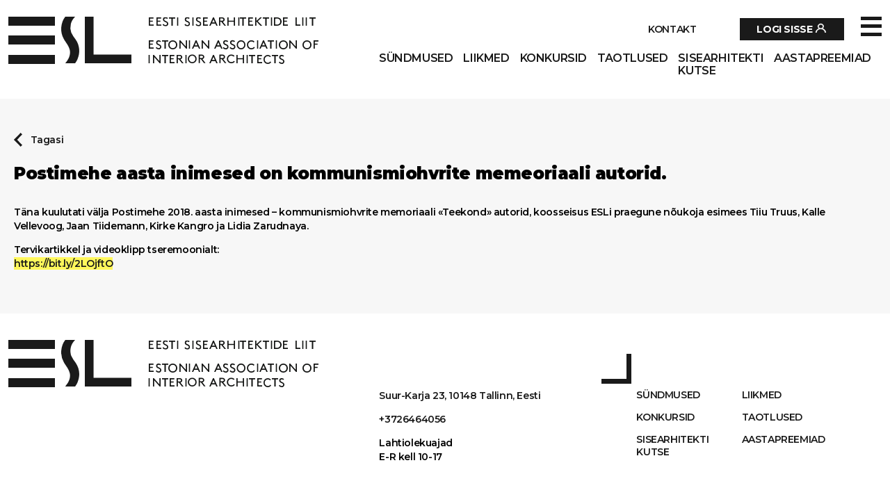

--- FILE ---
content_type: text/html; charset=UTF-8
request_url: https://esl.ee/postimehe-aasta-inimesed-on-kommunismiohvrite-memeoriaali-autorid/
body_size: 28860
content:

<!DOCTYPE html>
<html lang="en">
<head><meta charset="UTF-8"><script>if(navigator.userAgent.match(/MSIE|Internet Explorer/i)||navigator.userAgent.match(/Trident\/7\..*?rv:11/i)){var href=document.location.href;if(!href.match(/[?&]nowprocket/)){if(href.indexOf("?")==-1){if(href.indexOf("#")==-1){document.location.href=href+"?nowprocket=1"}else{document.location.href=href.replace("#","?nowprocket=1#")}}else{if(href.indexOf("#")==-1){document.location.href=href+"&nowprocket=1"}else{document.location.href=href.replace("#","&nowprocket=1#")}}}}</script><script>(()=>{class RocketLazyLoadScripts{constructor(){this.v="1.2.6",this.triggerEvents=["keydown","mousedown","mousemove","touchmove","touchstart","touchend","wheel"],this.userEventHandler=this.t.bind(this),this.touchStartHandler=this.i.bind(this),this.touchMoveHandler=this.o.bind(this),this.touchEndHandler=this.h.bind(this),this.clickHandler=this.u.bind(this),this.interceptedClicks=[],this.interceptedClickListeners=[],this.l(this),window.addEventListener("pageshow",(t=>{this.persisted=t.persisted,this.everythingLoaded&&this.m()})),this.CSPIssue=sessionStorage.getItem("rocketCSPIssue"),document.addEventListener("securitypolicyviolation",(t=>{this.CSPIssue||"script-src-elem"!==t.violatedDirective||"data"!==t.blockedURI||(this.CSPIssue=!0,sessionStorage.setItem("rocketCSPIssue",!0))})),document.addEventListener("DOMContentLoaded",(()=>{this.k()})),this.delayedScripts={normal:[],async:[],defer:[]},this.trash=[],this.allJQueries=[]}p(t){document.hidden?t.t():(this.triggerEvents.forEach((e=>window.addEventListener(e,t.userEventHandler,{passive:!0}))),window.addEventListener("touchstart",t.touchStartHandler,{passive:!0}),window.addEventListener("mousedown",t.touchStartHandler),document.addEventListener("visibilitychange",t.userEventHandler))}_(){this.triggerEvents.forEach((t=>window.removeEventListener(t,this.userEventHandler,{passive:!0}))),document.removeEventListener("visibilitychange",this.userEventHandler)}i(t){"HTML"!==t.target.tagName&&(window.addEventListener("touchend",this.touchEndHandler),window.addEventListener("mouseup",this.touchEndHandler),window.addEventListener("touchmove",this.touchMoveHandler,{passive:!0}),window.addEventListener("mousemove",this.touchMoveHandler),t.target.addEventListener("click",this.clickHandler),this.L(t.target,!0),this.S(t.target,"onclick","rocket-onclick"),this.C())}o(t){window.removeEventListener("touchend",this.touchEndHandler),window.removeEventListener("mouseup",this.touchEndHandler),window.removeEventListener("touchmove",this.touchMoveHandler,{passive:!0}),window.removeEventListener("mousemove",this.touchMoveHandler),t.target.removeEventListener("click",this.clickHandler),this.L(t.target,!1),this.S(t.target,"rocket-onclick","onclick"),this.M()}h(){window.removeEventListener("touchend",this.touchEndHandler),window.removeEventListener("mouseup",this.touchEndHandler),window.removeEventListener("touchmove",this.touchMoveHandler,{passive:!0}),window.removeEventListener("mousemove",this.touchMoveHandler)}u(t){t.target.removeEventListener("click",this.clickHandler),this.L(t.target,!1),this.S(t.target,"rocket-onclick","onclick"),this.interceptedClicks.push(t),t.preventDefault(),t.stopPropagation(),t.stopImmediatePropagation(),this.M()}O(){window.removeEventListener("touchstart",this.touchStartHandler,{passive:!0}),window.removeEventListener("mousedown",this.touchStartHandler),this.interceptedClicks.forEach((t=>{t.target.dispatchEvent(new MouseEvent("click",{view:t.view,bubbles:!0,cancelable:!0}))}))}l(t){EventTarget.prototype.addEventListenerWPRocketBase=EventTarget.prototype.addEventListener,EventTarget.prototype.addEventListener=function(e,i,o){"click"!==e||t.windowLoaded||i===t.clickHandler||t.interceptedClickListeners.push({target:this,func:i,options:o}),(this||window).addEventListenerWPRocketBase(e,i,o)}}L(t,e){this.interceptedClickListeners.forEach((i=>{i.target===t&&(e?t.removeEventListener("click",i.func,i.options):t.addEventListener("click",i.func,i.options))})),t.parentNode!==document.documentElement&&this.L(t.parentNode,e)}D(){return new Promise((t=>{this.P?this.M=t:t()}))}C(){this.P=!0}M(){this.P=!1}S(t,e,i){t.hasAttribute&&t.hasAttribute(e)&&(event.target.setAttribute(i,event.target.getAttribute(e)),event.target.removeAttribute(e))}t(){this._(this),"loading"===document.readyState?document.addEventListener("DOMContentLoaded",this.R.bind(this)):this.R()}k(){let t=[];document.querySelectorAll("script[type=rocketlazyloadscript][data-rocket-src]").forEach((e=>{let i=e.getAttribute("data-rocket-src");if(i&&!i.startsWith("data:")){0===i.indexOf("//")&&(i=location.protocol+i);try{const o=new URL(i).origin;o!==location.origin&&t.push({src:o,crossOrigin:e.crossOrigin||"module"===e.getAttribute("data-rocket-type")})}catch(t){}}})),t=[...new Map(t.map((t=>[JSON.stringify(t),t]))).values()],this.T(t,"preconnect")}async R(){this.lastBreath=Date.now(),this.j(this),this.F(this),this.I(),this.W(),this.q(),await this.A(this.delayedScripts.normal),await this.A(this.delayedScripts.defer),await this.A(this.delayedScripts.async);try{await this.U(),await this.H(this),await this.J()}catch(t){console.error(t)}window.dispatchEvent(new Event("rocket-allScriptsLoaded")),this.everythingLoaded=!0,this.D().then((()=>{this.O()})),this.N()}W(){document.querySelectorAll("script[type=rocketlazyloadscript]").forEach((t=>{t.hasAttribute("data-rocket-src")?t.hasAttribute("async")&&!1!==t.async?this.delayedScripts.async.push(t):t.hasAttribute("defer")&&!1!==t.defer||"module"===t.getAttribute("data-rocket-type")?this.delayedScripts.defer.push(t):this.delayedScripts.normal.push(t):this.delayedScripts.normal.push(t)}))}async B(t){if(await this.G(),!0!==t.noModule||!("noModule"in HTMLScriptElement.prototype))return new Promise((e=>{let i;function o(){(i||t).setAttribute("data-rocket-status","executed"),e()}try{if(navigator.userAgent.indexOf("Firefox/")>0||""===navigator.vendor||this.CSPIssue)i=document.createElement("script"),[...t.attributes].forEach((t=>{let e=t.nodeName;"type"!==e&&("data-rocket-type"===e&&(e="type"),"data-rocket-src"===e&&(e="src"),i.setAttribute(e,t.nodeValue))})),t.text&&(i.text=t.text),i.hasAttribute("src")?(i.addEventListener("load",o),i.addEventListener("error",(function(){i.setAttribute("data-rocket-status","failed-network"),e()})),setTimeout((()=>{i.isConnected||e()}),1)):(i.text=t.text,o()),t.parentNode.replaceChild(i,t);else{const i=t.getAttribute("data-rocket-type"),s=t.getAttribute("data-rocket-src");i?(t.type=i,t.removeAttribute("data-rocket-type")):t.removeAttribute("type"),t.addEventListener("load",o),t.addEventListener("error",(i=>{this.CSPIssue&&i.target.src.startsWith("data:")?(console.log("WPRocket: data-uri blocked by CSP -> fallback"),t.removeAttribute("src"),this.B(t).then(e)):(t.setAttribute("data-rocket-status","failed-network"),e())})),s?(t.removeAttribute("data-rocket-src"),t.src=s):t.src="data:text/javascript;base64,"+window.btoa(unescape(encodeURIComponent(t.text)))}}catch(i){t.setAttribute("data-rocket-status","failed-transform"),e()}}));t.setAttribute("data-rocket-status","skipped")}async A(t){const e=t.shift();return e&&e.isConnected?(await this.B(e),this.A(t)):Promise.resolve()}q(){this.T([...this.delayedScripts.normal,...this.delayedScripts.defer,...this.delayedScripts.async],"preload")}T(t,e){var i=document.createDocumentFragment();t.forEach((t=>{const o=t.getAttribute&&t.getAttribute("data-rocket-src")||t.src;if(o&&!o.startsWith("data:")){const s=document.createElement("link");s.href=o,s.rel=e,"preconnect"!==e&&(s.as="script"),t.getAttribute&&"module"===t.getAttribute("data-rocket-type")&&(s.crossOrigin=!0),t.crossOrigin&&(s.crossOrigin=t.crossOrigin),t.integrity&&(s.integrity=t.integrity),i.appendChild(s),this.trash.push(s)}})),document.head.appendChild(i)}j(t){let e={};function i(i,o){return e[o].eventsToRewrite.indexOf(i)>=0&&!t.everythingLoaded?"rocket-"+i:i}function o(t,o){!function(t){e[t]||(e[t]={originalFunctions:{add:t.addEventListener,remove:t.removeEventListener},eventsToRewrite:[]},t.addEventListener=function(){arguments[0]=i(arguments[0],t),e[t].originalFunctions.add.apply(t,arguments)},t.removeEventListener=function(){arguments[0]=i(arguments[0],t),e[t].originalFunctions.remove.apply(t,arguments)})}(t),e[t].eventsToRewrite.push(o)}function s(e,i){let o=e[i];e[i]=null,Object.defineProperty(e,i,{get:()=>o||function(){},set(s){t.everythingLoaded?o=s:e["rocket"+i]=o=s}})}o(document,"DOMContentLoaded"),o(window,"DOMContentLoaded"),o(window,"load"),o(window,"pageshow"),o(document,"readystatechange"),s(document,"onreadystatechange"),s(window,"onload"),s(window,"onpageshow");try{Object.defineProperty(document,"readyState",{get:()=>t.rocketReadyState,set(e){t.rocketReadyState=e},configurable:!0}),document.readyState="loading"}catch(t){console.log("WPRocket DJE readyState conflict, bypassing")}}F(t){let e;function i(e){return t.everythingLoaded?e:e.split(" ").map((t=>"load"===t||0===t.indexOf("load.")?"rocket-jquery-load":t)).join(" ")}function o(o){function s(t){const e=o.fn[t];o.fn[t]=o.fn.init.prototype[t]=function(){return this[0]===window&&("string"==typeof arguments[0]||arguments[0]instanceof String?arguments[0]=i(arguments[0]):"object"==typeof arguments[0]&&Object.keys(arguments[0]).forEach((t=>{const e=arguments[0][t];delete arguments[0][t],arguments[0][i(t)]=e}))),e.apply(this,arguments),this}}o&&o.fn&&!t.allJQueries.includes(o)&&(o.fn.ready=o.fn.init.prototype.ready=function(e){return t.domReadyFired?e.bind(document)(o):document.addEventListener("rocket-DOMContentLoaded",(()=>e.bind(document)(o))),o([])},s("on"),s("one"),t.allJQueries.push(o)),e=o}o(window.jQuery),Object.defineProperty(window,"jQuery",{get:()=>e,set(t){o(t)}})}async H(t){const e=document.querySelector("script[data-webpack]");e&&(await async function(){return new Promise((t=>{e.addEventListener("load",t),e.addEventListener("error",t)}))}(),await t.K(),await t.H(t))}async U(){this.domReadyFired=!0;try{document.readyState="interactive"}catch(t){}await this.G(),document.dispatchEvent(new Event("rocket-readystatechange")),await this.G(),document.rocketonreadystatechange&&document.rocketonreadystatechange(),await this.G(),document.dispatchEvent(new Event("rocket-DOMContentLoaded")),await this.G(),window.dispatchEvent(new Event("rocket-DOMContentLoaded"))}async J(){try{document.readyState="complete"}catch(t){}await this.G(),document.dispatchEvent(new Event("rocket-readystatechange")),await this.G(),document.rocketonreadystatechange&&document.rocketonreadystatechange(),await this.G(),window.dispatchEvent(new Event("rocket-load")),await this.G(),window.rocketonload&&window.rocketonload(),await this.G(),this.allJQueries.forEach((t=>t(window).trigger("rocket-jquery-load"))),await this.G();const t=new Event("rocket-pageshow");t.persisted=this.persisted,window.dispatchEvent(t),await this.G(),window.rocketonpageshow&&window.rocketonpageshow({persisted:this.persisted}),this.windowLoaded=!0}m(){document.onreadystatechange&&document.onreadystatechange(),window.onload&&window.onload(),window.onpageshow&&window.onpageshow({persisted:this.persisted})}I(){const t=new Map;document.write=document.writeln=function(e){const i=document.currentScript;i||console.error("WPRocket unable to document.write this: "+e);const o=document.createRange(),s=i.parentElement;let n=t.get(i);void 0===n&&(n=i.nextSibling,t.set(i,n));const c=document.createDocumentFragment();o.setStart(c,0),c.appendChild(o.createContextualFragment(e)),s.insertBefore(c,n)}}async G(){Date.now()-this.lastBreath>45&&(await this.K(),this.lastBreath=Date.now())}async K(){return document.hidden?new Promise((t=>setTimeout(t))):new Promise((t=>requestAnimationFrame(t)))}N(){this.trash.forEach((t=>t.remove()))}static run(){const t=new RocketLazyLoadScripts;t.p(t)}}RocketLazyLoadScripts.run()})();</script>
  <!-- Google tag (gtag.js) -->
  <script async src="https://www.googletagmanager.com/gtag/js?id=G-CGLJ1NJDKP"></script>
  <script type="rocketlazyloadscript">
    window.dataLayer = window.dataLayer || [];
    function gtag(){dataLayer.push(arguments);}
    gtag('js', new Date());

    gtag('config', 'G-CGLJ1NJDKP');
  </script>
  
  <meta http-equiv="X-UA-Compatible" content="IE=edge">
  <meta name="viewport" content="width=device-width, initial-scale=1.0">
  <meta name='robots' content='index, follow, max-image-preview:large, max-snippet:-1, max-video-preview:-1' />

	<!-- This site is optimized with the Yoast SEO plugin v26.8 - https://yoast.com/product/yoast-seo-wordpress/ -->
	<title>Postimehe aasta inimesed on kommunismiohvrite memeoriaali autorid. - Eesti Sisearhitektide Liit</title><link rel="preload" data-rocket-preload as="style" href="https://fonts.googleapis.com/css2?family=Montserrat%3Awght%40300%3B600%3B700%3B900&#038;ver=6.9&#038;display=swap" /><link rel="stylesheet" href="https://fonts.googleapis.com/css2?family=Montserrat%3Awght%40300%3B600%3B700%3B900&#038;ver=6.9&#038;display=swap" media="print" onload="this.media='all'" /><noscript><link rel="stylesheet" href="https://fonts.googleapis.com/css2?family=Montserrat%3Awght%40300%3B600%3B700%3B900&#038;ver=6.9&#038;display=swap" /></noscript>
	<link rel="canonical" href="https://esl.ee/postimehe-aasta-inimesed-on-kommunismiohvrite-memeoriaali-autorid/" />
	<meta property="og:locale" content="et_EE" />
	<meta property="og:type" content="article" />
	<meta property="og:title" content="Postimehe aasta inimesed on kommunismiohvrite memeoriaali autorid. - Eesti Sisearhitektide Liit" />
	<meta property="og:description" content="Täna kuulutati välja Postimehe 2018. aasta inimesed &#8211; kommunismiohvrite memoriaali «Teekond» autorid, koosseisus ESLi praegune nõukoja esimees Tiiu Truus, Kalle Vellevoog, Jaan Tiidemann, Kirke Kangro ja Lidia Zarudnaya. Tervikartikkel ja videoklipp tseremoonialt:https://bit.ly/2LOjftO" />
	<meta property="og:url" content="https://esl.ee/postimehe-aasta-inimesed-on-kommunismiohvrite-memeoriaali-autorid/" />
	<meta property="og:site_name" content="Eesti Sisearhitektide Liit" />
	<meta property="article:published_time" content="1970-01-01T00:00:00+00:00" />
	<meta property="article:modified_time" content="2021-10-28T07:10:04+00:00" />
	<meta name="author" content="ESL" />
	<meta name="twitter:card" content="summary_large_image" />
	<meta name="twitter:label1" content="Written by" />
	<meta name="twitter:data1" content="ESL" />
	<script type="application/ld+json" class="yoast-schema-graph">{"@context":"https://schema.org","@graph":[{"@type":"Article","@id":"https://esl.ee/postimehe-aasta-inimesed-on-kommunismiohvrite-memeoriaali-autorid/#article","isPartOf":{"@id":"https://esl.ee/postimehe-aasta-inimesed-on-kommunismiohvrite-memeoriaali-autorid/"},"author":{"name":"ESL","@id":"https://esl.ee/#/schema/person/a4084a0e5d4d76a48ed2530f0866cd8b"},"headline":"Postimehe aasta inimesed on kommunismiohvrite memeoriaali autorid.","datePublished":"1970-01-01T00:00:00+00:00","dateModified":"2021-10-28T07:10:04+00:00","mainEntityOfPage":{"@id":"https://esl.ee/postimehe-aasta-inimesed-on-kommunismiohvrite-memeoriaali-autorid/"},"wordCount":45,"commentCount":0,"inLanguage":"et","potentialAction":[{"@type":"CommentAction","name":"Comment","target":["https://esl.ee/postimehe-aasta-inimesed-on-kommunismiohvrite-memeoriaali-autorid/#respond"]}]},{"@type":"WebPage","@id":"https://esl.ee/postimehe-aasta-inimesed-on-kommunismiohvrite-memeoriaali-autorid/","url":"https://esl.ee/postimehe-aasta-inimesed-on-kommunismiohvrite-memeoriaali-autorid/","name":"Postimehe aasta inimesed on kommunismiohvrite memeoriaali autorid. - Eesti Sisearhitektide Liit","isPartOf":{"@id":"https://esl.ee/#website"},"datePublished":"1970-01-01T00:00:00+00:00","dateModified":"2021-10-28T07:10:04+00:00","author":{"@id":"https://esl.ee/#/schema/person/a4084a0e5d4d76a48ed2530f0866cd8b"},"breadcrumb":{"@id":"https://esl.ee/postimehe-aasta-inimesed-on-kommunismiohvrite-memeoriaali-autorid/#breadcrumb"},"inLanguage":"et","potentialAction":[{"@type":"ReadAction","target":["https://esl.ee/postimehe-aasta-inimesed-on-kommunismiohvrite-memeoriaali-autorid/"]}]},{"@type":"BreadcrumbList","@id":"https://esl.ee/postimehe-aasta-inimesed-on-kommunismiohvrite-memeoriaali-autorid/#breadcrumb","itemListElement":[{"@type":"ListItem","position":1,"name":"Home","item":"https://esl.ee/"},{"@type":"ListItem","position":2,"name":"Fookuses","item":"https://esl.ee/fookuses/"},{"@type":"ListItem","position":3,"name":"Postimehe aasta inimesed on kommunismiohvrite memeoriaali autorid."}]},{"@type":"WebSite","@id":"https://esl.ee/#website","url":"https://esl.ee/","name":"Eesti Sisearhitektide Liit","description":"ESL","potentialAction":[{"@type":"SearchAction","target":{"@type":"EntryPoint","urlTemplate":"https://esl.ee/?s={search_term_string}"},"query-input":{"@type":"PropertyValueSpecification","valueRequired":true,"valueName":"search_term_string"}}],"inLanguage":"et"},{"@type":"Person","@id":"https://esl.ee/#/schema/person/a4084a0e5d4d76a48ed2530f0866cd8b","name":"ESL","image":{"@type":"ImageObject","inLanguage":"et","@id":"https://esl.ee/#/schema/person/image/","url":"https://secure.gravatar.com/avatar/fce21c0f79d216f05b4b7297972a2daa67f240c9df8c7e12e41d318cb5458fd6?s=96&d=mm&r=g","contentUrl":"https://secure.gravatar.com/avatar/fce21c0f79d216f05b4b7297972a2daa67f240c9df8c7e12e41d318cb5458fd6?s=96&d=mm&r=g","caption":"ESL"},"url":"https://esl.ee/liige/esl/"}]}</script>
	<!-- / Yoast SEO plugin. -->


<link rel='dns-prefetch' href='//fonts.googleapis.com' />
<link href='https://fonts.gstatic.com' crossorigin rel='preconnect' />
<link rel="alternate" type="application/rss+xml" title="Eesti Sisearhitektide Liit &raquo; Postimehe aasta inimesed on kommunismiohvrite memeoriaali autorid. Kommentaaride RSS" href="https://esl.ee/postimehe-aasta-inimesed-on-kommunismiohvrite-memeoriaali-autorid/feed/" />
<link rel="alternate" title="oEmbed (JSON)" type="application/json+oembed" href="https://esl.ee/wp-json/oembed/1.0/embed?url=https%3A%2F%2Fesl.ee%2Fpostimehe-aasta-inimesed-on-kommunismiohvrite-memeoriaali-autorid%2F" />
<link rel="alternate" title="oEmbed (XML)" type="text/xml+oembed" href="https://esl.ee/wp-json/oembed/1.0/embed?url=https%3A%2F%2Fesl.ee%2Fpostimehe-aasta-inimesed-on-kommunismiohvrite-memeoriaali-autorid%2F&#038;format=xml" />
<style id='wp-img-auto-sizes-contain-inline-css' type='text/css'>
img:is([sizes=auto i],[sizes^="auto," i]){contain-intrinsic-size:3000px 1500px}
/*# sourceURL=wp-img-auto-sizes-contain-inline-css */
</style>
<style id='wp-emoji-styles-inline-css' type='text/css'>

	img.wp-smiley, img.emoji {
		display: inline !important;
		border: none !important;
		box-shadow: none !important;
		height: 1em !important;
		width: 1em !important;
		margin: 0 0.07em !important;
		vertical-align: -0.1em !important;
		background: none !important;
		padding: 0 !important;
	}
/*# sourceURL=wp-emoji-styles-inline-css */
</style>
<style id='wp-block-library-inline-css' type='text/css'>
:root{--wp-block-synced-color:#7a00df;--wp-block-synced-color--rgb:122,0,223;--wp-bound-block-color:var(--wp-block-synced-color);--wp-editor-canvas-background:#ddd;--wp-admin-theme-color:#007cba;--wp-admin-theme-color--rgb:0,124,186;--wp-admin-theme-color-darker-10:#006ba1;--wp-admin-theme-color-darker-10--rgb:0,107,160.5;--wp-admin-theme-color-darker-20:#005a87;--wp-admin-theme-color-darker-20--rgb:0,90,135;--wp-admin-border-width-focus:2px}@media (min-resolution:192dpi){:root{--wp-admin-border-width-focus:1.5px}}.wp-element-button{cursor:pointer}:root .has-very-light-gray-background-color{background-color:#eee}:root .has-very-dark-gray-background-color{background-color:#313131}:root .has-very-light-gray-color{color:#eee}:root .has-very-dark-gray-color{color:#313131}:root .has-vivid-green-cyan-to-vivid-cyan-blue-gradient-background{background:linear-gradient(135deg,#00d084,#0693e3)}:root .has-purple-crush-gradient-background{background:linear-gradient(135deg,#34e2e4,#4721fb 50%,#ab1dfe)}:root .has-hazy-dawn-gradient-background{background:linear-gradient(135deg,#faaca8,#dad0ec)}:root .has-subdued-olive-gradient-background{background:linear-gradient(135deg,#fafae1,#67a671)}:root .has-atomic-cream-gradient-background{background:linear-gradient(135deg,#fdd79a,#004a59)}:root .has-nightshade-gradient-background{background:linear-gradient(135deg,#330968,#31cdcf)}:root .has-midnight-gradient-background{background:linear-gradient(135deg,#020381,#2874fc)}:root{--wp--preset--font-size--normal:16px;--wp--preset--font-size--huge:42px}.has-regular-font-size{font-size:1em}.has-larger-font-size{font-size:2.625em}.has-normal-font-size{font-size:var(--wp--preset--font-size--normal)}.has-huge-font-size{font-size:var(--wp--preset--font-size--huge)}.has-text-align-center{text-align:center}.has-text-align-left{text-align:left}.has-text-align-right{text-align:right}.has-fit-text{white-space:nowrap!important}#end-resizable-editor-section{display:none}.aligncenter{clear:both}.items-justified-left{justify-content:flex-start}.items-justified-center{justify-content:center}.items-justified-right{justify-content:flex-end}.items-justified-space-between{justify-content:space-between}.screen-reader-text{border:0;clip-path:inset(50%);height:1px;margin:-1px;overflow:hidden;padding:0;position:absolute;width:1px;word-wrap:normal!important}.screen-reader-text:focus{background-color:#ddd;clip-path:none;color:#444;display:block;font-size:1em;height:auto;left:5px;line-height:normal;padding:15px 23px 14px;text-decoration:none;top:5px;width:auto;z-index:100000}html :where(.has-border-color){border-style:solid}html :where([style*=border-top-color]){border-top-style:solid}html :where([style*=border-right-color]){border-right-style:solid}html :where([style*=border-bottom-color]){border-bottom-style:solid}html :where([style*=border-left-color]){border-left-style:solid}html :where([style*=border-width]){border-style:solid}html :where([style*=border-top-width]){border-top-style:solid}html :where([style*=border-right-width]){border-right-style:solid}html :where([style*=border-bottom-width]){border-bottom-style:solid}html :where([style*=border-left-width]){border-left-style:solid}html :where(img[class*=wp-image-]){height:auto;max-width:100%}:where(figure){margin:0 0 1em}html :where(.is-position-sticky){--wp-admin--admin-bar--position-offset:var(--wp-admin--admin-bar--height,0px)}@media screen and (max-width:600px){html :where(.is-position-sticky){--wp-admin--admin-bar--position-offset:0px}}

/*# sourceURL=wp-block-library-inline-css */
</style><style id='global-styles-inline-css' type='text/css'>
:root{--wp--preset--aspect-ratio--square: 1;--wp--preset--aspect-ratio--4-3: 4/3;--wp--preset--aspect-ratio--3-4: 3/4;--wp--preset--aspect-ratio--3-2: 3/2;--wp--preset--aspect-ratio--2-3: 2/3;--wp--preset--aspect-ratio--16-9: 16/9;--wp--preset--aspect-ratio--9-16: 9/16;--wp--preset--color--black: #000000;--wp--preset--color--cyan-bluish-gray: #abb8c3;--wp--preset--color--white: #ffffff;--wp--preset--color--pale-pink: #f78da7;--wp--preset--color--vivid-red: #cf2e2e;--wp--preset--color--luminous-vivid-orange: #ff6900;--wp--preset--color--luminous-vivid-amber: #fcb900;--wp--preset--color--light-green-cyan: #7bdcb5;--wp--preset--color--vivid-green-cyan: #00d084;--wp--preset--color--pale-cyan-blue: #8ed1fc;--wp--preset--color--vivid-cyan-blue: #0693e3;--wp--preset--color--vivid-purple: #9b51e0;--wp--preset--gradient--vivid-cyan-blue-to-vivid-purple: linear-gradient(135deg,rgb(6,147,227) 0%,rgb(155,81,224) 100%);--wp--preset--gradient--light-green-cyan-to-vivid-green-cyan: linear-gradient(135deg,rgb(122,220,180) 0%,rgb(0,208,130) 100%);--wp--preset--gradient--luminous-vivid-amber-to-luminous-vivid-orange: linear-gradient(135deg,rgb(252,185,0) 0%,rgb(255,105,0) 100%);--wp--preset--gradient--luminous-vivid-orange-to-vivid-red: linear-gradient(135deg,rgb(255,105,0) 0%,rgb(207,46,46) 100%);--wp--preset--gradient--very-light-gray-to-cyan-bluish-gray: linear-gradient(135deg,rgb(238,238,238) 0%,rgb(169,184,195) 100%);--wp--preset--gradient--cool-to-warm-spectrum: linear-gradient(135deg,rgb(74,234,220) 0%,rgb(151,120,209) 20%,rgb(207,42,186) 40%,rgb(238,44,130) 60%,rgb(251,105,98) 80%,rgb(254,248,76) 100%);--wp--preset--gradient--blush-light-purple: linear-gradient(135deg,rgb(255,206,236) 0%,rgb(152,150,240) 100%);--wp--preset--gradient--blush-bordeaux: linear-gradient(135deg,rgb(254,205,165) 0%,rgb(254,45,45) 50%,rgb(107,0,62) 100%);--wp--preset--gradient--luminous-dusk: linear-gradient(135deg,rgb(255,203,112) 0%,rgb(199,81,192) 50%,rgb(65,88,208) 100%);--wp--preset--gradient--pale-ocean: linear-gradient(135deg,rgb(255,245,203) 0%,rgb(182,227,212) 50%,rgb(51,167,181) 100%);--wp--preset--gradient--electric-grass: linear-gradient(135deg,rgb(202,248,128) 0%,rgb(113,206,126) 100%);--wp--preset--gradient--midnight: linear-gradient(135deg,rgb(2,3,129) 0%,rgb(40,116,252) 100%);--wp--preset--font-size--small: 13px;--wp--preset--font-size--medium: 20px;--wp--preset--font-size--large: 36px;--wp--preset--font-size--x-large: 42px;--wp--preset--spacing--20: 0.44rem;--wp--preset--spacing--30: 0.67rem;--wp--preset--spacing--40: 1rem;--wp--preset--spacing--50: 1.5rem;--wp--preset--spacing--60: 2.25rem;--wp--preset--spacing--70: 3.38rem;--wp--preset--spacing--80: 5.06rem;--wp--preset--shadow--natural: 6px 6px 9px rgba(0, 0, 0, 0.2);--wp--preset--shadow--deep: 12px 12px 50px rgba(0, 0, 0, 0.4);--wp--preset--shadow--sharp: 6px 6px 0px rgba(0, 0, 0, 0.2);--wp--preset--shadow--outlined: 6px 6px 0px -3px rgb(255, 255, 255), 6px 6px rgb(0, 0, 0);--wp--preset--shadow--crisp: 6px 6px 0px rgb(0, 0, 0);}:where(.is-layout-flex){gap: 0.5em;}:where(.is-layout-grid){gap: 0.5em;}body .is-layout-flex{display: flex;}.is-layout-flex{flex-wrap: wrap;align-items: center;}.is-layout-flex > :is(*, div){margin: 0;}body .is-layout-grid{display: grid;}.is-layout-grid > :is(*, div){margin: 0;}:where(.wp-block-columns.is-layout-flex){gap: 2em;}:where(.wp-block-columns.is-layout-grid){gap: 2em;}:where(.wp-block-post-template.is-layout-flex){gap: 1.25em;}:where(.wp-block-post-template.is-layout-grid){gap: 1.25em;}.has-black-color{color: var(--wp--preset--color--black) !important;}.has-cyan-bluish-gray-color{color: var(--wp--preset--color--cyan-bluish-gray) !important;}.has-white-color{color: var(--wp--preset--color--white) !important;}.has-pale-pink-color{color: var(--wp--preset--color--pale-pink) !important;}.has-vivid-red-color{color: var(--wp--preset--color--vivid-red) !important;}.has-luminous-vivid-orange-color{color: var(--wp--preset--color--luminous-vivid-orange) !important;}.has-luminous-vivid-amber-color{color: var(--wp--preset--color--luminous-vivid-amber) !important;}.has-light-green-cyan-color{color: var(--wp--preset--color--light-green-cyan) !important;}.has-vivid-green-cyan-color{color: var(--wp--preset--color--vivid-green-cyan) !important;}.has-pale-cyan-blue-color{color: var(--wp--preset--color--pale-cyan-blue) !important;}.has-vivid-cyan-blue-color{color: var(--wp--preset--color--vivid-cyan-blue) !important;}.has-vivid-purple-color{color: var(--wp--preset--color--vivid-purple) !important;}.has-black-background-color{background-color: var(--wp--preset--color--black) !important;}.has-cyan-bluish-gray-background-color{background-color: var(--wp--preset--color--cyan-bluish-gray) !important;}.has-white-background-color{background-color: var(--wp--preset--color--white) !important;}.has-pale-pink-background-color{background-color: var(--wp--preset--color--pale-pink) !important;}.has-vivid-red-background-color{background-color: var(--wp--preset--color--vivid-red) !important;}.has-luminous-vivid-orange-background-color{background-color: var(--wp--preset--color--luminous-vivid-orange) !important;}.has-luminous-vivid-amber-background-color{background-color: var(--wp--preset--color--luminous-vivid-amber) !important;}.has-light-green-cyan-background-color{background-color: var(--wp--preset--color--light-green-cyan) !important;}.has-vivid-green-cyan-background-color{background-color: var(--wp--preset--color--vivid-green-cyan) !important;}.has-pale-cyan-blue-background-color{background-color: var(--wp--preset--color--pale-cyan-blue) !important;}.has-vivid-cyan-blue-background-color{background-color: var(--wp--preset--color--vivid-cyan-blue) !important;}.has-vivid-purple-background-color{background-color: var(--wp--preset--color--vivid-purple) !important;}.has-black-border-color{border-color: var(--wp--preset--color--black) !important;}.has-cyan-bluish-gray-border-color{border-color: var(--wp--preset--color--cyan-bluish-gray) !important;}.has-white-border-color{border-color: var(--wp--preset--color--white) !important;}.has-pale-pink-border-color{border-color: var(--wp--preset--color--pale-pink) !important;}.has-vivid-red-border-color{border-color: var(--wp--preset--color--vivid-red) !important;}.has-luminous-vivid-orange-border-color{border-color: var(--wp--preset--color--luminous-vivid-orange) !important;}.has-luminous-vivid-amber-border-color{border-color: var(--wp--preset--color--luminous-vivid-amber) !important;}.has-light-green-cyan-border-color{border-color: var(--wp--preset--color--light-green-cyan) !important;}.has-vivid-green-cyan-border-color{border-color: var(--wp--preset--color--vivid-green-cyan) !important;}.has-pale-cyan-blue-border-color{border-color: var(--wp--preset--color--pale-cyan-blue) !important;}.has-vivid-cyan-blue-border-color{border-color: var(--wp--preset--color--vivid-cyan-blue) !important;}.has-vivid-purple-border-color{border-color: var(--wp--preset--color--vivid-purple) !important;}.has-vivid-cyan-blue-to-vivid-purple-gradient-background{background: var(--wp--preset--gradient--vivid-cyan-blue-to-vivid-purple) !important;}.has-light-green-cyan-to-vivid-green-cyan-gradient-background{background: var(--wp--preset--gradient--light-green-cyan-to-vivid-green-cyan) !important;}.has-luminous-vivid-amber-to-luminous-vivid-orange-gradient-background{background: var(--wp--preset--gradient--luminous-vivid-amber-to-luminous-vivid-orange) !important;}.has-luminous-vivid-orange-to-vivid-red-gradient-background{background: var(--wp--preset--gradient--luminous-vivid-orange-to-vivid-red) !important;}.has-very-light-gray-to-cyan-bluish-gray-gradient-background{background: var(--wp--preset--gradient--very-light-gray-to-cyan-bluish-gray) !important;}.has-cool-to-warm-spectrum-gradient-background{background: var(--wp--preset--gradient--cool-to-warm-spectrum) !important;}.has-blush-light-purple-gradient-background{background: var(--wp--preset--gradient--blush-light-purple) !important;}.has-blush-bordeaux-gradient-background{background: var(--wp--preset--gradient--blush-bordeaux) !important;}.has-luminous-dusk-gradient-background{background: var(--wp--preset--gradient--luminous-dusk) !important;}.has-pale-ocean-gradient-background{background: var(--wp--preset--gradient--pale-ocean) !important;}.has-electric-grass-gradient-background{background: var(--wp--preset--gradient--electric-grass) !important;}.has-midnight-gradient-background{background: var(--wp--preset--gradient--midnight) !important;}.has-small-font-size{font-size: var(--wp--preset--font-size--small) !important;}.has-medium-font-size{font-size: var(--wp--preset--font-size--medium) !important;}.has-large-font-size{font-size: var(--wp--preset--font-size--large) !important;}.has-x-large-font-size{font-size: var(--wp--preset--font-size--x-large) !important;}
/*# sourceURL=global-styles-inline-css */
</style>

<style id='classic-theme-styles-inline-css' type='text/css'>
/*! This file is auto-generated */
.wp-block-button__link{color:#fff;background-color:#32373c;border-radius:9999px;box-shadow:none;text-decoration:none;padding:calc(.667em + 2px) calc(1.333em + 2px);font-size:1.125em}.wp-block-file__button{background:#32373c;color:#fff;text-decoration:none}
/*# sourceURL=/wp-includes/css/classic-themes.min.css */
</style>

<link rel='stylesheet' id='fancybox-style-css' href='https://esl.ee/wp-content/themes/esl/assets/css/fancybox.min.css?ver=1.4' type='text/css' media='all' />
<link rel='stylesheet' id='esl-bootstrap-grid-css' href='https://esl.ee/wp-content/themes/esl/assets/css/bootstrap-grid.min.css?ver=1.4' type='text/css' media='all' />
<link data-minify="1" rel='stylesheet' id='esl-style-css' href='https://esl.ee/wp-content/cache/min/1/wp-content/themes/esl/assets/css/main.css?ver=1712647703' type='text/css' media='all' />
<style id='rocket-lazyload-inline-css' type='text/css'>
.rll-youtube-player{position:relative;padding-bottom:56.23%;height:0;overflow:hidden;max-width:100%;}.rll-youtube-player:focus-within{outline: 2px solid currentColor;outline-offset: 5px;}.rll-youtube-player iframe{position:absolute;top:0;left:0;width:100%;height:100%;z-index:100;background:0 0}.rll-youtube-player img{bottom:0;display:block;left:0;margin:auto;max-width:100%;width:100%;position:absolute;right:0;top:0;border:none;height:auto;-webkit-transition:.4s all;-moz-transition:.4s all;transition:.4s all}.rll-youtube-player img:hover{-webkit-filter:brightness(75%)}.rll-youtube-player .play{height:100%;width:100%;left:0;top:0;position:absolute;background:url(https://esl.ee/wp-content/plugins/wp-rocket/assets/img/youtube.png) no-repeat center;background-color: transparent !important;cursor:pointer;border:none;}.wp-embed-responsive .wp-has-aspect-ratio .rll-youtube-player{position:absolute;padding-bottom:0;width:100%;height:100%;top:0;bottom:0;left:0;right:0}
/*# sourceURL=rocket-lazyload-inline-css */
</style>
<link rel='stylesheet' id='wp-block-paragraph-css' href='https://esl.ee/wp-includes/blocks/paragraph/style.min.css?ver=6.9' type='text/css' media='all' />
<link rel="https://api.w.org/" href="https://esl.ee/wp-json/" /><link rel="alternate" title="JSON" type="application/json" href="https://esl.ee/wp-json/wp/v2/posts/738" /><link rel="EditURI" type="application/rsd+xml" title="RSD" href="https://esl.ee/xmlrpc.php?rsd" />
<meta name="generator" content="WordPress 6.9" />
<link rel='shortlink' href='https://esl.ee/?p=738' />
<link rel="icon" href="https://esl.ee/wp-content/uploads/2021/11/cropped-favicon-32x32.png" sizes="32x32" />
<link rel="icon" href="https://esl.ee/wp-content/uploads/2021/11/cropped-favicon-192x192.png" sizes="192x192" />
<link rel="apple-touch-icon" href="https://esl.ee/wp-content/uploads/2021/11/cropped-favicon-180x180.png" />
<meta name="msapplication-TileImage" content="https://esl.ee/wp-content/uploads/2021/11/cropped-favicon-270x270.png" />
<noscript><style id="rocket-lazyload-nojs-css">.rll-youtube-player, [data-lazy-src]{display:none !important;}</style></noscript><meta name="generator" content="WP Rocket 3.17.4" data-wpr-features="wpr_delay_js wpr_defer_js wpr_minify_js wpr_lazyload_images wpr_lazyload_iframes wpr_minify_css wpr_desktop wpr_preload_links" /></head>
<body class="wp-singular post-template-default single single-post postid-738 single-format-standard wp-embed-responsive wp-theme-esl">
  <header data-rocket-location-hash="f8e98af1424f0097c353ea075e1da395" id="masthead" class="site-header pt-md-4 pb-md-4 pt-2 pb-2">
  <div data-rocket-location-hash="5a68c9907432287d6249c1d61c0a4c95" class="container-xxl">
    <div data-rocket-location-hash="335f31358651c2a48191f8f6ee5d4970" class="row site-main-menu">
      <div class="col-6 col-md-4 col-lg-5">
        <div class="site-branding">
  <a href="https://esl.ee/">
    <svg class="d-none d-md-block" data-name="ESL. logo" xmlns="http://www.w3.org/2000/svg" xmlns:xlink="http://www.w3.org/1999/xlink" width="446" height="68" viewBox="0 0 446 68">
      <defs>
        <clipPath id="clip-path">
          <path id="Clip_10" data-name="Clip 10" d="M0,0H8.283V13.171H0Z" transform="translate(0.728 0.632)" fill="none"/>
        </clipPath>
        <clipPath id="clip-path-2">
          <path id="Clip_15" data-name="Clip 15" d="M0,0H8.08V13.17H0Z" transform="translate(0.178 0.632)" fill="none"/>
        </clipPath>
        <clipPath id="clip-path-3">
          <path id="Clip_19" data-name="Clip 19" d="M0,0H8.287V13.171H0Z" transform="translate(0.209 0.632)" fill="none"/>
        </clipPath>
      </defs>
      <path id="Fill_1" data-name="Fill 1" d="M0,0V67H67V54.436H12.564V0Z" transform="translate(110)" fill="#1a1a1a"/>
      <path id="Fill_2" data-name="Fill 2" d="M0,13H67V0H0Z" fill="#1a1a1a"/>
      <path id="Fill_3" data-name="Fill 3" d="M0,13H67V0H0Z" transform="translate(0 55)" fill="#1a1a1a"/>
      <path id="Fill_4" data-name="Fill 4" d="M0,13H67V0H0Z" transform="translate(0 27)" fill="#1a1a1a"/>
      <path id="Fill_5" data-name="Fill 5" d="M5.845,67c4.692-5.583,7.974-11.632,6.565-19.075C11,41.876,6.58,37.162,3.764,32.042A29.448,29.448,0,0,1,5.845,0H20.052A21.68,21.68,0,0,0,14.42,22.8a43.81,43.81,0,0,0,6.3,9.834c6.095,8.839,6.833,19.015,2.611,28.786A34.813,34.813,0,0,1,20.052,67Z" transform="translate(76)" fill="#1a1a1a"/>
      <path id="Fill_7" data-name="Fill 7" d="M0,0V12H7V10.369H1.707V6.346H5.636V4.715H1.707V1.631H6.829V0Z" transform="translate(202 1)" fill="#1a1a1a"/>
      <path id="Fill_8" data-name="Fill 8" d="M0,0V12H7V10.369H1.707V6.342H5.632V4.715H1.707V1.628H6.829V0Z" transform="translate(213 1)" fill="#1a1a1a"/>
      <g id="Group_11" data-name="Group 11" transform="translate(221)">
        <path id="Clip_10-2" data-name="Clip 10" d="M0,0H8.283V13.171H0Z" transform="translate(0.728 0.632)" fill="none"/>
        <g id="Group_11-2" data-name="Group 11" clip-path="url(#clip-path)">
          <path id="Fill_9" data-name="Fill 9" d="M6.653,6.531C5.04,5.433,2.367,5.086,2.367,3.458a1.88,1.88,0,0,1,2.08-1.72,3.407,3.407,0,0,1,2.243.881L7.747,1.282A5.1,5.1,0,0,0,4.377,0a3.573,3.573,0,0,0-3.8,3.4,3.276,3.276,0,0,0,1.6,2.819C3.837,7.337,6.493,7.555,6.493,9.513A2.035,2.035,0,0,1,4.3,11.434,3.986,3.986,0,0,1,1.237,9.789L0,11.033a5.59,5.59,0,0,0,4.393,2.139,3.66,3.66,0,0,0,3.89-3.713,3.39,3.39,0,0,0-1.63-2.927" transform="translate(0.728 0.631)" fill="#131413"/>
        </g>
      </g>
      <path id="Fill_12" data-name="Fill 12" d="M0,0V1.628H3.562V12H5.438V1.628H9V0Z" transform="translate(231 1)" fill="#131413"/>
      <path id="Fill_13" data-name="Fill 13" d="M.693,12H2.307V0H.693Z" transform="translate(242 1)" fill="#131413"/>
      <g id="Group_16" data-name="Group 16" transform="translate(253)">
        <path id="Clip_15-2" data-name="Clip 15" d="M0,0H8.08V13.17H0Z" transform="translate(0.178 0.632)" fill="none"/>
        <g id="Group_16-2" data-name="Group 16" clip-path="url(#clip-path-2)">
          <path id="Fill_14" data-name="Fill 14" d="M8.08,9.459A3.419,3.419,0,0,0,6.49,6.531c-1.576-1.1-4.183-1.445-4.183-3.074a1.85,1.85,0,0,1,2.031-1.72,3.282,3.282,0,0,1,2.187.881l1.03-1.336A4.926,4.926,0,0,0,4.267,0,3.517,3.517,0,0,0,.562,3.4,3.282,3.282,0,0,0,2.119,6.219c1.625,1.119,4.212,1.34,4.212,3.295A2,2,0,0,1,4.2,11.434a3.847,3.847,0,0,1-2.99-1.646L0,11.033a5.408,5.408,0,0,0,4.287,2.139A3.612,3.612,0,0,0,8.08,9.459" transform="translate(0.178 0.63)" fill="#131413"/>
        </g>
      </g>
      <path id="Fill_17" data-name="Fill 17" d="M.695,12H2.306V0H.695Z" transform="translate(264 1)" fill="#131413"/>
      <g id="Group_20" data-name="Group 20" transform="translate(269)">
        <path id="Clip_19-2" data-name="Clip 19" d="M0,0H8.287V13.171H0Z" transform="translate(0.209 0.632)" fill="none"/>
        <g id="Group_20-2" data-name="Group 20" clip-path="url(#clip-path-3)">
          <path id="Fill_18" data-name="Fill 18" d="M4.3,11.434A3.982,3.982,0,0,1,1.237,9.789L0,11.033a5.6,5.6,0,0,0,4.4,2.139,3.662,3.662,0,0,0,3.89-3.713A3.4,3.4,0,0,0,6.653,6.531C5.04,5.433,2.367,5.086,2.367,3.458a1.88,1.88,0,0,1,2.08-1.72,3.424,3.424,0,0,1,2.243.881L7.75,1.282A5.111,5.111,0,0,0,4.377,0a3.575,3.575,0,0,0-3.8,3.4,3.265,3.265,0,0,0,1.6,2.815C3.837,7.337,6.493,7.555,6.493,9.513A2.035,2.035,0,0,1,4.3,11.434" transform="translate(0.209 0.631)" fill="#131413"/>
        </g>
      </g>
      <path id="Fill_21" data-name="Fill 21" d="M0,0V12H7V10.369H1.7V6.346H5.632V4.715H1.7V1.631H6.829V0Z" transform="translate(280 1)" fill="#131413"/>
      <path id="Fill_22" data-name="Fill 22" d="M1.921,12H0L5.355,0h1.29L12,12h-1.92L8.714,8.913H3.27L1.922,12ZM6,2.826,4.01,7.284H7.993Z" transform="translate(289 1)" fill="#131413"/>
      <path id="Fill_23" data-name="Fill 23" d="M1.818,12H0V0H4.454A3.847,3.847,0,0,1,6.928.7a3.113,3.113,0,0,1,1.257,2.47A3.1,3.1,0,0,1,6.928,5.64a3.112,3.112,0,0,1-1.494.634L10,12,7.8,12,3.272,6.344H1.818V12Zm0-10.373V4.712H4.363A2.091,2.091,0,0,0,5.891,4.27a1.509,1.509,0,0,0,0-2.2,2.074,2.074,0,0,0-1.527-.446Z" transform="translate(303 1)" fill="#131413"/>
      <path id="Fill_25" data-name="Fill 25" d="M9.138,0V4.715H1.862V0H0V12H1.862V6.342H9.138V12H11V0Z" transform="translate(315 1)" fill="#131413"/>
      <path id="Fill_26" data-name="Fill 26" d="M.693,12H2.307V0H.693Z" transform="translate(330 1)" fill="#131413"/>
      <path id="Fill_27" data-name="Fill 27" d="M0,0V1.625H3.561V12H5.439V1.625H9V0Z" transform="translate(333 1)" fill="#131413"/>
      <path id="Fill_28" data-name="Fill 28" d="M0,0V12H7V10.369H1.707V6.346H5.636V4.715H1.707V1.631H6.832V0Z" transform="translate(345 1)" fill="#131413"/>
      <path id="Fill_29" data-name="Fill 29" d="M7.184,0,1.849,5.059V0H0V12H1.849V6l5.783,6H10L3.78,5.572,9.632,0Z" transform="translate(355 1)" fill="#131413"/>
      <path id="Fill_30" data-name="Fill 30" d="M0,0V1.628H3.561V12H5.436V1.628H9V0Z" transform="translate(366 1)" fill="#131413"/>
      <path id="Fill_31" data-name="Fill 31" d="M.693,12H2.307V0H.693Z" transform="translate(377 1)" fill="#131413"/>
      <path id="Fill_32" data-name="Fill 32" d="M3.916,12H0V0H3.916A7.578,7.578,0,0,1,8.391,1.131a5.858,5.858,0,0,1,.017,9.737A7.7,7.7,0,0,1,3.916,12ZM1.865,1.628v8.744H3.822a5.686,5.686,0,0,0,3.73-1.013,4.356,4.356,0,0,0,0-6.72,5.707,5.707,0,0,0-3.73-1.01Z" transform="translate(382 1)" fill="#131413"/>
      <path id="Fill_34" data-name="Fill 34" d="M0,0V12H7V10.369H1.706V6.342H5.633V4.715H1.706V1.628H6.829V0Z" transform="translate(395 1)" fill="#131413"/>
      <path id="Fill_35" data-name="Fill 35" d="M0,0V12H7V10.369H1.7V0Z" transform="translate(413 1)" fill="#131413"/>
      <path id="Fill_36" data-name="Fill 36" d="M.695,12H2.306V0H.695Z" transform="translate(422 1)" fill="#131413"/>
      <path id="Fill_37" data-name="Fill 37" d="M.693,12H2.307V0H.693Z" transform="translate(427 1)" fill="#131413"/>
      <path id="Fill_38" data-name="Fill 38" d="M0,0V1.628H3.561V12H5.439V1.628H9V0Z" transform="translate(433 1)" fill="#131413"/>
      <path id="Fill_39" data-name="Fill 39" d="M7,10.372H1.707V6.341H5.636V4.713H1.707V1.628H6.829V0H0V12H7Z" transform="translate(202 34)" fill="#131413"/>
      <path id="Fill_40" data-name="Fill 40" d="M6.423,6.446C4.866,5.362,2.285,5.02,2.285,3.413A1.826,1.826,0,0,1,4.3,1.718a3.237,3.237,0,0,1,2.163.866l1.02-1.319A4.86,4.86,0,0,0,4.225,0,3.48,3.48,0,0,0,.553,3.359,3.247,3.247,0,0,0,2.095,6.141C3.7,7.242,6.269,7.456,6.269,9.389a1.981,1.981,0,0,1-2.114,1.9A3.822,3.822,0,0,1,1.194,9.661L0,10.889A5.354,5.354,0,0,0,4.241,13,3.572,3.572,0,0,0,8,9.336,3.363,3.363,0,0,0,6.423,6.446" transform="translate(212 34)" fill="#131413"/>
      <path id="Fill_42" data-name="Fill 42" d="M0,1.628H3.561V12H5.436V1.628H9V0H0Z" transform="translate(221 34)" fill="#131413"/>
      <path id="Fill_43" data-name="Fill 43" d="M6.5,13A6.387,6.387,0,0,1,0,6.5,6.389,6.389,0,0,1,6.5,0,6.391,6.391,0,0,1,13,6.5,6.389,6.389,0,0,1,6.5,13Zm0-11.282A4.61,4.61,0,0,0,1.857,6.5,4.611,4.611,0,0,0,6.5,11.285,4.612,4.612,0,0,0,11.14,6.5,4.61,4.61,0,0,0,6.5,1.718Z" transform="translate(230 34)" fill="#131413"/>
      <path id="Fill_45" data-name="Fill 45" d="M9.135,8.81,1.3,0H0V12H1.865V3.186L9.693,12H11V0H9.135Z" transform="translate(246 34)" fill="#131413"/>
      <path id="Fill_46" data-name="Fill 46" d="M.693,12H2.307V0H.693Z" transform="translate(259 34)" fill="#131413"/>
      <path id="Fill_47" data-name="Fill 47" d="M1.918,12H0L5.353,0H6.647L12,12H10.078L8.713,8.915H3.267L1.918,12ZM6,2.83,4.005,7.287H7.992Z" transform="translate(264 34)" fill="#131413"/>
      <path id="Fill_48" data-name="Fill 48" d="M9.136,8.81,1.306,0H0V12H1.864V3.186L9.694,12H11V0H9.136Z" transform="translate(278 34)" fill="#131413"/>
      <path id="Fill_49" data-name="Fill 49" d="M1.921,12H0L5.355,0h1.29L12,12H10.083L8.714,8.915H3.27L1.922,12ZM6,2.83,4.01,7.287H7.993Z" transform="translate(296 34)" fill="#131413"/>
      <g id="Group_58" data-name="Group 58" transform="translate(308 33)">
        <path id="Fill_50" data-name="Fill 50" d="M8.287,9.459a3.4,3.4,0,0,0-1.63-2.927c-1.617-1.1-4.29-1.445-4.29-3.074a1.882,1.882,0,0,1,2.08-1.72,3.414,3.414,0,0,1,2.243.877L7.75,1.282A5.1,5.1,0,0,0,4.377,0a3.57,3.57,0,0,0-3.8,3.4,3.265,3.265,0,0,0,1.6,2.815c1.667,1.119,4.32,1.34,4.32,3.295a2.034,2.034,0,0,1-2.187,1.921,3.983,3.983,0,0,1-3.07-1.646L0,11.033a5.6,5.6,0,0,0,4.393,2.139A3.663,3.663,0,0,0,8.287,9.459" transform="translate(0.354 0.875)" fill="#131413"/>
        <path id="Fill_52" data-name="Fill 52" d="M6.653,6.531C5.04,5.433,2.367,5.086,2.367,3.458a1.878,1.878,0,0,1,2.08-1.717,3.4,3.4,0,0,1,2.243.877L7.747,1.282A5.094,5.094,0,0,0,4.377,0a3.573,3.573,0,0,0-3.8,3.4,3.276,3.276,0,0,0,1.6,2.819C3.837,7.337,6.49,7.555,6.49,9.513A2.032,2.032,0,0,1,4.3,11.434,3.976,3.976,0,0,1,1.237,9.789L0,11.033a5.59,5.59,0,0,0,4.393,2.139A3.663,3.663,0,0,0,8.287,9.459,3.392,3.392,0,0,0,6.653,6.531" transform="translate(10.256 0.875)" fill="#131413"/>
        <path id="Fill_54" data-name="Fill 54" d="M6.277,13.172a6.113,6.113,0,0,1-4.469-1.893A6.74,6.74,0,0,1,0,6.586,6.741,6.741,0,0,1,1.807,1.894,6.112,6.112,0,0,1,6.277,0a6.112,6.112,0,0,1,4.47,1.894,6.741,6.741,0,0,1,1.807,4.692,6.74,6.74,0,0,1-1.807,4.693A6.113,6.113,0,0,1,6.277,13.172Zm0-11.431A4.572,4.572,0,0,0,1.794,6.586a4.573,4.573,0,0,0,4.483,4.848A4.574,4.574,0,0,0,10.76,6.586,4.572,4.572,0,0,0,6.277,1.741Z" transform="translate(20.426 0.874)" fill="#131413"/>
        <path id="Fill_56" data-name="Fill 56" d="M6.513,11.434A4.615,4.615,0,0,1,1.8,6.586,4.623,4.623,0,0,1,6.35,1.741,4.721,4.721,0,0,1,9.74,3.186l1.2-1.21A6.2,6.2,0,0,0,6.35,0,6.364,6.364,0,0,0,0,6.586a6.365,6.365,0,0,0,6.513,6.586A6.279,6.279,0,0,0,11.39,10.8l-1.273-1.17a4.676,4.676,0,0,1-3.6,1.809" transform="translate(35.13 0.875)" fill="#131413"/>
      </g>
      <path id="Fill_59" data-name="Fill 59" d="M.693,12H2.307V0H.693Z" transform="translate(357 34)" fill="#131413"/>
      <path id="Fill_60" data-name="Fill 60" d="M1.918,12H0L5.353,0H6.644L12,12H10.078L8.713,8.915H3.267L1.918,12ZM6,2.83,4.005,7.287H7.992Z" transform="translate(361 34)" fill="#131413"/>
      <path id="Fill_61" data-name="Fill 61" d="M9,0H0V1.628H3.562V12H5.438V1.628H9Z" transform="translate(373 34)" fill="#131413"/>
      <path id="Fill_62" data-name="Fill 62" d="M.695,12H2.306V0H.695Z" transform="translate(384 34)" fill="#131413"/>
      <path id="Fill_63" data-name="Fill 63" d="M6.5,13A6.387,6.387,0,0,1,0,6.5,6.39,6.39,0,0,1,6.5,0,6.388,6.388,0,0,1,13,6.5,6.386,6.386,0,0,1,6.5,13Zm0-11.282A4.61,4.61,0,0,0,1.86,6.5,4.611,4.611,0,0,0,6.5,11.285,4.611,4.611,0,0,0,11.143,6.5,4.61,4.61,0,0,0,6.5,1.718Z" transform="translate(389 34)" fill="#131413"/>
      <path id="Fill_65" data-name="Fill 65" d="M9.135,8.81,1.3,0H0V12H1.865V3.186L9.693,12H11V0H9.135Z" transform="translate(404 34)" fill="#131413"/>
      <path id="Fill_66" data-name="Fill 66" d="M6.5,13A6.387,6.387,0,0,1,0,6.5,6.389,6.389,0,0,1,6.5,0,6.391,6.391,0,0,1,13,6.5,6.389,6.389,0,0,1,6.5,13Zm0-11.282A4.61,4.61,0,0,0,1.857,6.5,4.611,4.611,0,0,0,6.5,11.285,4.612,4.612,0,0,0,11.14,6.5,4.61,4.61,0,0,0,6.5,1.718Z" transform="translate(423 34)" fill="#131413"/>
      <path id="Fill_68" data-name="Fill 68" d="M0,0V12H1.747V6.341H5.774V4.716H1.747V1.625H7V0Z" transform="translate(439 34)" fill="#131413"/>
      <path id="Fill_69" data-name="Fill 69" d="M.695,12H2.306V0H.695Z" transform="translate(201 55)" fill="#131413"/>
      <path id="Fill_70" data-name="Fill 70" d="M9.139,0V8.81L1.307,0H0V12H1.865V3.186L9.7,12H11V0Z" transform="translate(208 55)" fill="#131413"/>
      <path id="Fill_71" data-name="Fill 71" d="M0,0V1.625H3.561V12H5.436V1.625H9V0Z" transform="translate(221 55)" fill="#131413"/>
      <path id="Fill_72" data-name="Fill 72" d="M0,0V12H7V10.369H1.7V6.341H5.636V4.716H1.7V1.625H6.829V0Z" transform="translate(232 55)" fill="#131413"/>
      <path id="Fill_73" data-name="Fill 73" d="M1.818,12H0V0H4.454A3.828,3.828,0,0,1,6.928.7a3.1,3.1,0,0,1,1.257,2.47A3.116,3.116,0,0,1,6.928,5.64a3.225,3.225,0,0,1-1.49.634L10,12,7.8,12,3.272,6.341H1.818V12Zm0-10.373V4.712H4.363A2.091,2.091,0,0,0,5.891,4.27a1.509,1.509,0,0,0,0-2.2,2.074,2.074,0,0,0-1.527-.446Z" transform="translate(242 55)" fill="#131413"/>
      <path id="Fill_75" data-name="Fill 75" d="M.693,12H2.307V0H.693Z" transform="translate(254 55)" fill="#131413"/>
      <g id="Group_80" data-name="Group 80" transform="translate(258 54)">
        <path id="Fill_76" data-name="Fill 76" d="M6.355,12.59a6.372,6.372,0,0,1-4.525-1.809A6.247,6.247,0,0,1,0,6.3,6.248,6.248,0,0,1,1.829,1.811,6.371,6.371,0,0,1,6.355,0a6.376,6.376,0,0,1,4.527,1.811A6.246,6.246,0,0,1,12.713,6.3a6.245,6.245,0,0,1-1.831,4.485A6.378,6.378,0,0,1,6.355,12.59Zm0-10.93A4.487,4.487,0,0,0,1.815,6.3a4.487,4.487,0,0,0,4.54,4.634A4.487,4.487,0,0,0,10.894,6.3,4.487,4.487,0,0,0,6.355,1.661Z" transform="translate(0.113 0.41)" fill="#131413"/>
        <path id="Fill_78" data-name="Fill 78" d="M1.815,12.24H0V0H4.448a3.766,3.766,0,0,1,2.47.715A3.187,3.187,0,0,1,8.174,3.234,3.2,3.2,0,0,1,6.918,5.753,3.177,3.177,0,0,1,5.431,6.4l4.555,5.838-2.2,0L3.267,6.467H1.815v5.772Zm0-10.58V4.807H4.357a2.075,2.075,0,0,0,1.529-.452,1.573,1.573,0,0,0,.469-1.121,1.556,1.556,0,0,0-.469-1.118,2.059,2.059,0,0,0-1.529-.455Z" transform="translate(15.639 0.586)" fill="#131413"/>
      </g>
      <path id="Fill_81" data-name="Fill 81" d="M1.921,12H0L5.355,0h1.29L12,12h-1.92L8.71,8.915H3.272L1.922,12ZM6,2.83,4.007,7.287H8Z" transform="translate(289 55)" fill="#131413"/>
      <g id="Group_86" data-name="Group 86" transform="translate(303 54)">
        <path id="Fill_82" data-name="Fill 82" d="M1.815,12.24H0V0H4.448A3.765,3.765,0,0,1,6.916.715a3.155,3.155,0,0,1,0,5.038A3.138,3.138,0,0,1,5.427,6.4l4.558,5.838-2.2,0L3.267,6.467H1.815v5.772Zm0-10.58V4.807H4.357a2.057,2.057,0,0,0,1.526-.452,1.572,1.572,0,0,0,.472-1.121,1.555,1.555,0,0,0-.472-1.118,2.041,2.041,0,0,0-1.526-.455Z" transform="translate(0.547 0.586)" fill="#131413"/>
        <path id="Fill_84" data-name="Fill 84" d="M6.591,10.93A4.542,4.542,0,0,1,1.816,6.3a4.54,4.54,0,0,1,4.61-4.631A4.91,4.91,0,0,1,9.858,3.042l1.215-1.154A6.451,6.451,0,0,0,6.426,0,6.255,6.255,0,0,0,0,6.3a6.265,6.265,0,0,0,6.591,6.3,6.512,6.512,0,0,0,4.941-2.272L10.24,9.2A4.833,4.833,0,0,1,6.591,10.93" transform="translate(11.262 0.409)" fill="#131413"/>
      </g>
      <path id="Fill_87" data-name="Fill 87" d="M9.136,0V4.716H1.864V0H0V12H1.864V6.344H9.136V12H11V0Z" transform="translate(328 55)" fill="#131413"/>
      <path id="Fill_88" data-name="Fill 88" d="M.695,12H2.306V0H.695Z" transform="translate(342 55)" fill="#131413"/>
      <path id="Fill_89" data-name="Fill 89" d="M0,0V1.625H3.561V12H5.439V1.625H9V0Z" transform="translate(346 55)" fill="#131413"/>
      <path id="Fill_90" data-name="Fill 90" d="M0,0V12H7V10.369H1.707V6.341H5.636V4.716H1.707V1.625H6.829V0Z" transform="translate(358 55)" fill="#131413"/>
      <path id="Fill_91" data-name="Fill 91" d="M6.289,11.285A4.509,4.509,0,0,1,1.732,6.5a4.521,4.521,0,0,1,4.4-4.782A4.513,4.513,0,0,1,9.406,3.141L10.565,1.95A5.932,5.932,0,0,0,6.131,0,6.216,6.216,0,0,0,0,6.5,6.216,6.216,0,0,0,6.289,13,6.026,6.026,0,0,0,11,10.654L9.77,9.5a4.494,4.494,0,0,1-3.481,1.785" transform="translate(367 55)" fill="#131413"/>
      <path id="Fill_93" data-name="Fill 93" d="M0,0V1.625H3.561V12H5.443V1.625H9V0Z" transform="translate(379 55)" fill="#131413"/>
      <path id="Fill_94" data-name="Fill 94" d="M6.423,6.446C4.866,5.366,2.285,5.02,2.285,3.413A1.826,1.826,0,0,1,4.3,1.718a3.237,3.237,0,0,1,2.163.866l1.02-1.319A4.87,4.87,0,0,0,4.222,0,3.479,3.479,0,0,0,.553,3.359,3.247,3.247,0,0,0,2.095,6.141C3.7,7.242,6.269,7.456,6.269,9.389a1.981,1.981,0,0,1-2.114,1.9A3.822,3.822,0,0,1,1.194,9.661L0,10.889A5.359,5.359,0,0,0,4.241,13,3.572,3.572,0,0,0,8,9.336,3.363,3.363,0,0,0,6.423,6.446" transform="translate(389 55)" fill="#131413"/>
    </svg>
    <svg class="d-block d-md-none" xmlns="http://www.w3.org/2000/svg" width="108" height="41" viewBox="0 0 108 41">
      <path id="ESL_Logo_must_mob" d="M108,41H67V0h7.687V33.311H108V41ZM58.34,41H49.6c2.379-2.816,4.99-6.687,4.041-11.675a20.8,20.8,0,0,0-3.417-6.708c-.66-.98-1.342-1.993-1.9-3.01A18.325,18.325,0,0,1,46.035,9.59,17.6,17.6,0,0,1,49.6,0H58.34a13.267,13.267,0,0,0-3.465,13.952,26.906,26.906,0,0,0,3.877,6.017,17.609,17.609,0,0,1,3.185,8.593,18.484,18.484,0,0,1-1.578,9.021A21.107,21.107,0,0,1,58.34,41ZM41,41H0V33H41v8Zm0-17H0V16H41v8ZM41,8H0V0H41V8Z" transform="translate(0 0)" fill="#1a1a1a"/>
    </svg>
  </a>
</div>      </div>
      <div class="col-6 col-md-8 col-lg-7">
        <div class="mb-md-3">
  <div class="row justify-content-end align-items-center">
    <div class="col-auto d-none d-md-block">
            <a href="https://esl.ee/kontakt/">Kontakt</a>
    </div>
    <div class="col-auto d-none d-md-block">
              <ul class="languages"></ul>
          </div>
    <div class="col-auto">
              <button class="btn" onclick="showSiteLogin()">
          <span class="d-none d-md-inline">Logi sisse</span>
          <svg xmlns="http://www.w3.org/2000/svg" xmlns:xlink="http://www.w3.org/1999/xlink" width="18" height="14" viewBox="0 0 31 24">
            <g>
              <path d="M1.953,22H0a10.311,10.311,0,0,1,3.661-7.778A12.721,12.721,0,0,1,8.411,11.6,6.189,6.189,0,0,1,5.273,6.359C5.273,2.853,8.515,0,12.5,0s7.226,2.853,7.226,6.359A6.188,6.188,0,0,1,16.589,11.6a12.722,12.722,0,0,1,4.75,2.622A10.311,10.311,0,0,1,25,22H23.047a8.7,8.7,0,0,0-3.093-6.56A11.24,11.24,0,0,0,12.5,12.719C6.684,12.719,1.953,16.882,1.953,22ZM12.5,1.76C9.467,1.76,7,3.931,7,6.6s2.467,4.84,5.5,4.84S18,9.269,18,6.6,15.533,1.76,12.5,1.76Z" transform="translate(2 2)" stroke-miterlimit="10" stroke-width="1.25" />
            </g>
          </svg>
        </button>
          </div>
    <div class="col-auto">
      <button id="menu-toggle" class="menu-toggle" title="Menüü" onclick="document.body.classList.toggle('menuOpen')">
        <span></span>
        <span></span>
        <span></span>
      </button>
    </div>
  </div>
</div>
  <nav class="site-navigation top">
    <div class="site-menu-container"><ul id="site-menu-list" class="menu-wrapper"><li id="menu-item-2568" class="menu-item menu-item-type-post_type_archive menu-item-object-events menu-item-2568 "><a href="https://esl.ee/sundmused/">Sündmused</a></li>
<li id="menu-item-1955" class="menu-item menu-item-type-post_type menu-item-object-page menu-item-has-children menu-item-1955 "><a href="https://esl.ee/liikmed/">Liikmed</a>
<ul class="sub-menu">
	<li id="menu-item-2442" class="menu-item menu-item-type-post_type menu-item-object-page menu-item-2442 "><a href="https://esl.ee/juhatus/">Juhatus</a></li>
	<li id="menu-item-2441" class="menu-item menu-item-type-post_type menu-item-object-page menu-item-2441 "><a href="https://esl.ee/noukoda/">Nõukoda</a></li>
	<li id="menu-item-2443" class="menu-item menu-item-type-post_type menu-item-object-page menu-item-2443 "><a href="https://esl.ee/asutav-kogu/">Asutav kogu</a></li>
	<li id="menu-item-2444" class="menu-item menu-item-type-post_type menu-item-object-page menu-item-2444 "><a href="https://esl.ee/auliikmed/">Auliikmed</a></li>
	<li id="menu-item-2445" class="menu-item menu-item-type-post_type menu-item-object-page menu-item-2445 "><a href="https://esl.ee/toetajaliikmed/">Toetajaliikmed</a></li>
	<li id="menu-item-2446" class="menu-item menu-item-type-post_type menu-item-object-page menu-item-2446 "><a href="https://esl.ee/komisjonid/">Komisjonid</a></li>
	<li id="menu-item-2447" class="menu-item menu-item-type-post_type menu-item-object-page menu-item-2447 "><a href="https://esl.ee/liikmeks-astumine/">Liikmeks astumine</a></li>
	<li id="menu-item-21773" class="menu-item menu-item-type-post_type menu-item-object-page menu-item-21773 "><a href="https://esl.ee/esitamine/">Teoste sisestamine loometööde registrisse</a></li>
</ul>
</li>
<li id="menu-item-2567" class="menu-item menu-item-type-post_type_archive menu-item-object-contests menu-item-2567 "><a href="https://esl.ee/konkursid/">Konkursid</a></li>
<li id="menu-item-2143" class="menu-item menu-item-type-post_type menu-item-object-page menu-item-has-children menu-item-2143 "><a href="https://esl.ee/taotlused/">Taotlused</a>
<ul class="sub-menu">
	<li id="menu-item-2949" class="menu-item menu-item-type-post_type menu-item-object-page menu-item-2949 "><a href="https://esl.ee/dokumendid/">Majandusaasta aruanded</a></li>
</ul>
</li>
<li id="menu-item-2559" class="menu-item menu-item-type-post_type menu-item-object-page menu-item-has-children menu-item-2559 "><a href="https://esl.ee/sisearhitekti-kutse/">Sisearhitekti kutse</a>
<ul class="sub-menu">
	<li id="menu-item-2453" class="menu-item menu-item-type-post_type menu-item-object-page menu-item-2453 "><a href="https://esl.ee/kutsetasemed-ja-eeltingimused/">Kutsetasemed ja eeltingimused</a></li>
	<li id="menu-item-2454" class="menu-item menu-item-type-post_type menu-item-object-page menu-item-2454 "><a href="https://esl.ee/taotlemise-kord-ja-dokumendid/">Abiks sisearhitekti kutse taotlejale</a></li>
	<li id="menu-item-23786" class="menu-item menu-item-type-post_type menu-item-object-page menu-item-23786 "><a href="https://esl.ee/kutsekomisjon/">Kutsekomisjon</a></li>
	<li id="menu-item-23789" class="menu-item menu-item-type-post_type menu-item-object-page menu-item-23789 "><a href="https://esl.ee/hindamiskomisjon/">Hindamiskomisjon</a></li>
	<li id="menu-item-23793" class="menu-item menu-item-type-post_type menu-item-object-page menu-item-23793 "><a href="https://esl.ee/korduma-kippuvad-kusimused/">KKK</a></li>
</ul>
</li>
<li id="menu-item-2179" class="menu-item menu-item-type-post_type menu-item-object-page menu-item-has-children menu-item-2179 "><a href="https://esl.ee/aastapreemia/">AASTAPREEMIAD</a>
<ul class="sub-menu">
	<li id="menu-item-2467" class="menu-item menu-item-type-post_type menu-item-object-page menu-item-2467 "><a href="https://esl.ee/osalemine/">Osalemine</a></li>
</ul>
</li>
<li id="menu-item-2448" class="menu-item menu-item-type-custom menu-item-object-custom menu-item-2448 "><a href="/kuulutused/">Töökuulutused</a></li>
<li id="menu-item-2451" class="menu-item menu-item-type-post_type menu-item-object-page menu-item-2451 "><a href="https://esl.ee/seadusandlus/">Seadusandlus</a></li>
<li id="menu-item-2450" class="menu-item menu-item-type-post_type menu-item-object-page menu-item-2450 "><a href="https://esl.ee/stipendiumid-ja-taotlused/">Stipendiumid ja taotlused</a></li>
<li id="menu-item-2562" class="menu-item menu-item-type-post_type menu-item-object-page menu-item-has-children menu-item-2562 "><a href="https://esl.ee/partnerlus/">Partnerlus</a>
<ul class="sub-menu">
	<li id="menu-item-2461" class="menu-item menu-item-type-post_type menu-item-object-page menu-item-has-children menu-item-2461 "><a href="https://esl.ee/partnerid/">Rahvusvaheline koostöö</a>
	<ul class="sub-menu">
		<li id="menu-item-2799" class="menu-item menu-item-type-post_type menu-item-object-page menu-item-2799 "><a href="https://esl.ee/euroopa-sisearhitektide-noukogu/">ECIA</a></li>
		<li id="menu-item-2798" class="menu-item menu-item-type-post_type menu-item-object-page menu-item-2798 "><a href="https://esl.ee/ifi/">IFI</a></li>
	</ul>
</li>
	<li id="menu-item-2462" class="menu-item menu-item-type-post_type menu-item-object-page menu-item-2462 "><a href="https://esl.ee/haridusasutused/">Haridusasutused</a></li>
	<li id="menu-item-21179" class="menu-item menu-item-type-post_type menu-item-object-page menu-item-21179 "><a href="https://esl.ee/projekt-eesti-sisearhitektide-liit-kui-ideekonkursside-labiviija-ja-lahteulesannete-koostja/">Projekt &#8220;Eesti Sisearhitektide Liit kui ideekonkursside läbiviija ja lähteülesannete koostaja&#8221;</a></li>
</ul>
</li>
<li id="menu-item-2565" class="menu-item menu-item-type-post_type menu-item-object-page menu-item-has-children menu-item-2565 "><a href="https://esl.ee/lugemist/">Lugemist</a>
<ul class="sub-menu">
	<li id="menu-item-2464" class="menu-item menu-item-type-custom menu-item-object-custom menu-item-2464 "><a href="/valjaanded">Väljaanded</a></li>
	<li id="menu-item-2839" class="menu-item menu-item-type-post_type menu-item-object-page menu-item-2839 "><a href="https://esl.ee/tule-raamatukokku/">Tule raamatukokku</a></li>
	<li id="menu-item-2466" class="menu-item menu-item-type-custom menu-item-object-custom menu-item-2466 "><a href="/sisearhitekti-roll">Sisearhitekti roll</a></li>
	<li id="menu-item-3207" class="menu-item menu-item-type-post_type menu-item-object-page menu-item-3207 "><a href="https://esl.ee/loengud/">Loengud</a></li>
</ul>
</li>
</ul></div>  </nav>
      </div>
    </div>
    <div data-rocket-location-hash="2455a6203dfb3159080e1e0ddd33df34" id="site-big-menu">
      <div class="row mt-md-5">
        <div class="col-md-8 order-md-3 mb-2 mb-md-0">
            <nav class="site-navigation bottom">
    <div class="site-menu-container"><ul id="site-menu-list" class="menu-wrapper"><li class="menu-item menu-item-type-post_type_archive menu-item-object-events menu-item-2568 "><a href="https://esl.ee/sundmused/">Sündmused</a></li>
<li class="menu-item menu-item-type-post_type menu-item-object-page menu-item-has-children menu-item-1955 "><a href="https://esl.ee/liikmed/">Liikmed</a>
<ul class="sub-menu">
	<li class="menu-item menu-item-type-post_type menu-item-object-page menu-item-2442 "><a href="https://esl.ee/juhatus/">Juhatus</a></li>
	<li class="menu-item menu-item-type-post_type menu-item-object-page menu-item-2441 "><a href="https://esl.ee/noukoda/">Nõukoda</a></li>
	<li class="menu-item menu-item-type-post_type menu-item-object-page menu-item-2443 "><a href="https://esl.ee/asutav-kogu/">Asutav kogu</a></li>
	<li class="menu-item menu-item-type-post_type menu-item-object-page menu-item-2444 "><a href="https://esl.ee/auliikmed/">Auliikmed</a></li>
	<li class="menu-item menu-item-type-post_type menu-item-object-page menu-item-2445 "><a href="https://esl.ee/toetajaliikmed/">Toetajaliikmed</a></li>
	<li class="menu-item menu-item-type-post_type menu-item-object-page menu-item-2446 "><a href="https://esl.ee/komisjonid/">Komisjonid</a></li>
	<li class="menu-item menu-item-type-post_type menu-item-object-page menu-item-2447 "><a href="https://esl.ee/liikmeks-astumine/">Liikmeks astumine</a></li>
	<li class="menu-item menu-item-type-post_type menu-item-object-page menu-item-21773 "><a href="https://esl.ee/esitamine/">Teoste sisestamine loometööde registrisse</a></li>
</ul>
</li>
<li class="menu-item menu-item-type-post_type_archive menu-item-object-contests menu-item-2567 "><a href="https://esl.ee/konkursid/">Konkursid</a></li>
<li class="menu-item menu-item-type-post_type menu-item-object-page menu-item-has-children menu-item-2143 "><a href="https://esl.ee/taotlused/">Taotlused</a>
<ul class="sub-menu">
	<li class="menu-item menu-item-type-post_type menu-item-object-page menu-item-2949 "><a href="https://esl.ee/dokumendid/">Majandusaasta aruanded</a></li>
</ul>
</li>
<li class="menu-item menu-item-type-post_type menu-item-object-page menu-item-has-children menu-item-2559 "><a href="https://esl.ee/sisearhitekti-kutse/">Sisearhitekti kutse</a>
<ul class="sub-menu">
	<li class="menu-item menu-item-type-post_type menu-item-object-page menu-item-2453 "><a href="https://esl.ee/kutsetasemed-ja-eeltingimused/">Kutsetasemed ja eeltingimused</a></li>
	<li class="menu-item menu-item-type-post_type menu-item-object-page menu-item-2454 "><a href="https://esl.ee/taotlemise-kord-ja-dokumendid/">Abiks sisearhitekti kutse taotlejale</a></li>
	<li class="menu-item menu-item-type-post_type menu-item-object-page menu-item-23786 "><a href="https://esl.ee/kutsekomisjon/">Kutsekomisjon</a></li>
	<li class="menu-item menu-item-type-post_type menu-item-object-page menu-item-23789 "><a href="https://esl.ee/hindamiskomisjon/">Hindamiskomisjon</a></li>
	<li class="menu-item menu-item-type-post_type menu-item-object-page menu-item-23793 "><a href="https://esl.ee/korduma-kippuvad-kusimused/">KKK</a></li>
</ul>
</li>
<li class="menu-item menu-item-type-post_type menu-item-object-page menu-item-has-children menu-item-2179 "><a href="https://esl.ee/aastapreemia/">AASTAPREEMIAD</a>
<ul class="sub-menu">
	<li class="menu-item menu-item-type-post_type menu-item-object-page menu-item-2467 "><a href="https://esl.ee/osalemine/">Osalemine</a></li>
</ul>
</li>
<li class="menu-item menu-item-type-custom menu-item-object-custom menu-item-2448 "><a href="/kuulutused/">Töökuulutused</a></li>
<li class="menu-item menu-item-type-post_type menu-item-object-page menu-item-2451 "><a href="https://esl.ee/seadusandlus/">Seadusandlus</a></li>
<li class="menu-item menu-item-type-post_type menu-item-object-page menu-item-2450 "><a href="https://esl.ee/stipendiumid-ja-taotlused/">Stipendiumid ja taotlused</a></li>
<li class="menu-item menu-item-type-post_type menu-item-object-page menu-item-has-children menu-item-2562 "><a href="https://esl.ee/partnerlus/">Partnerlus</a>
<ul class="sub-menu">
	<li class="menu-item menu-item-type-post_type menu-item-object-page menu-item-has-children menu-item-2461 "><a href="https://esl.ee/partnerid/">Rahvusvaheline koostöö</a>
	<ul class="sub-menu">
		<li class="menu-item menu-item-type-post_type menu-item-object-page menu-item-2799 "><a href="https://esl.ee/euroopa-sisearhitektide-noukogu/">ECIA</a></li>
		<li class="menu-item menu-item-type-post_type menu-item-object-page menu-item-2798 "><a href="https://esl.ee/ifi/">IFI</a></li>
	</ul>
</li>
	<li class="menu-item menu-item-type-post_type menu-item-object-page menu-item-2462 "><a href="https://esl.ee/haridusasutused/">Haridusasutused</a></li>
	<li class="menu-item menu-item-type-post_type menu-item-object-page menu-item-21179 "><a href="https://esl.ee/projekt-eesti-sisearhitektide-liit-kui-ideekonkursside-labiviija-ja-lahteulesannete-koostja/">Projekt &#8220;Eesti Sisearhitektide Liit kui ideekonkursside läbiviija ja lähteülesannete koostaja&#8221;</a></li>
</ul>
</li>
<li class="menu-item menu-item-type-post_type menu-item-object-page menu-item-has-children menu-item-2565 "><a href="https://esl.ee/lugemist/">Lugemist</a>
<ul class="sub-menu">
	<li class="menu-item menu-item-type-custom menu-item-object-custom menu-item-2464 "><a href="/valjaanded">Väljaanded</a></li>
	<li class="menu-item menu-item-type-post_type menu-item-object-page menu-item-2839 "><a href="https://esl.ee/tule-raamatukokku/">Tule raamatukokku</a></li>
	<li class="menu-item menu-item-type-custom menu-item-object-custom menu-item-2466 "><a href="/sisearhitekti-roll">Sisearhitekti roll</a></li>
	<li class="menu-item menu-item-type-post_type menu-item-object-page menu-item-3207 "><a href="https://esl.ee/loengud/">Loengud</a></li>
</ul>
</li>
</ul></div>  </nav>
  <script>
    const parentMenu = document.querySelectorAll('.site-navigation.bottom .menu-item-has-children')
    parentMenu.forEach( item => {
      const button = document.createElement('button')
      button.setAttribute('type', 'button')
      button.setAttribute('class', 'sub-toggle')
      button.setAttribute('title', 'Toggle')
      item.appendChild(button)
      button.addEventListener('click', function(){
        item.classList.toggle('submenuOpen')
      })
    })
  </script>
        </div>
        <div class="col-md-4 order-md-1">
          <div class="row">
            <div class="col-12 order-md-2 mt-4 mt-md-0">
              <a href="/liikmeks-astumine/" class="btn mb-1">Tule liikmeks</a>
              <a href="/toetajaliikmed/" class="btn mb-1">Tule toetajaliikmeks</a>
              <a href="/esitamine/" class="btn mb-1">Tööde registrisse laadimine</a>
              <a href="/sundmuste-kalender/" class="btn mb-1">Sündmuste kalender</a>
            </div>
            <div class="col-12 order-md-1 mt-4 mt-md-0">
              <h5 class="mt-0">Kontakt</h5>
<p>
  Telefon: +3726464056<br />
  E-mail: <a href="mailto:">info@esl.ee</a>
</p>
<h5>Kontor</h5>
  <p><a href="https://maps.google.com/?q=Suur-Karja 23, 10148 Tallinn, Eesti" target="_blank">Suur-Karja 23, 10148 Tallinn, Eesti</a></p>
  <p>Lahtiolekuajad<br/>E-R kell 10-17</p>
            </div>
        </div>
      </div>
    </div>
  </div>
</header>
  <main data-rocket-location-hash="f7d1a33b46037cd8b7bfbc470f499b7b" class="site-main">    <div class="container mt-5 mb-5">
    <div class="row">
      <a href="https://esl.ee/fookuses/" class="entry-back mb-4">
        <svg xmlns="http://www.w3.org/2000/svg" width="12" height="20" viewBox="0 0 12 20">
          <path id="navigatsioon_tagasi_loetelusse" data-name="navigatsioon_tagasi loetelusse" d="M-2.29,0,0,2.358-7.42,10,0,17.642-2.29,20-12,10Z" transform="translate(12)" fill="#1a1a1a"/>
        </svg>
        <span class="ms-2">Tagasi</span>
      </a>
              <h1>Postimehe aasta inimesed on kommunismiohvrite memeoriaali autorid.</h1>

<p>Täna kuulutati välja Postimehe 2018. aasta inimesed &#8211; kommunismiohvrite memoriaali «Teekond» autorid, koosseisus ESLi praegune nõukoja esimees Tiiu Truus, Kalle Vellevoog, Jaan Tiidemann, Kirke Kangro ja Lidia Zarudnaya.</p>



<p>Tervikartikkel ja videoklipp tseremoonialt:<br><a href="https://bit.ly/2LOjftO?fbclid=IwAR3TZIP8s-5rTCrm1JK77iNJiOc693ykdrbe5PETaMCgv9x0i3VNZwo2MLQ" target="_blank" rel="noreferrer noopener">https://bit.ly/2LOjftO</a></p>
          </div>
  </div>

    </main>
    <footer data-rocket-location-hash="7aa8b18a11bc4e7275494b426c4932fd" class="site-footer">
      <div class="container-xxl">
        <div class="row">
          <div class="col-md-5">
            <div class="site-branding">
  <a href="https://esl.ee/">
    <svg class="d-none d-md-block" data-name="ESL. logo" xmlns="http://www.w3.org/2000/svg" xmlns:xlink="http://www.w3.org/1999/xlink" width="446" height="68" viewBox="0 0 446 68">
      <defs>
        <clipPath id="clip-path">
          <path id="Clip_10" data-name="Clip 10" d="M0,0H8.283V13.171H0Z" transform="translate(0.728 0.632)" fill="none"/>
        </clipPath>
        <clipPath id="clip-path-2">
          <path id="Clip_15" data-name="Clip 15" d="M0,0H8.08V13.17H0Z" transform="translate(0.178 0.632)" fill="none"/>
        </clipPath>
        <clipPath id="clip-path-3">
          <path id="Clip_19" data-name="Clip 19" d="M0,0H8.287V13.171H0Z" transform="translate(0.209 0.632)" fill="none"/>
        </clipPath>
      </defs>
      <path id="Fill_1" data-name="Fill 1" d="M0,0V67H67V54.436H12.564V0Z" transform="translate(110)" fill="#1a1a1a"/>
      <path id="Fill_2" data-name="Fill 2" d="M0,13H67V0H0Z" fill="#1a1a1a"/>
      <path id="Fill_3" data-name="Fill 3" d="M0,13H67V0H0Z" transform="translate(0 55)" fill="#1a1a1a"/>
      <path id="Fill_4" data-name="Fill 4" d="M0,13H67V0H0Z" transform="translate(0 27)" fill="#1a1a1a"/>
      <path id="Fill_5" data-name="Fill 5" d="M5.845,67c4.692-5.583,7.974-11.632,6.565-19.075C11,41.876,6.58,37.162,3.764,32.042A29.448,29.448,0,0,1,5.845,0H20.052A21.68,21.68,0,0,0,14.42,22.8a43.81,43.81,0,0,0,6.3,9.834c6.095,8.839,6.833,19.015,2.611,28.786A34.813,34.813,0,0,1,20.052,67Z" transform="translate(76)" fill="#1a1a1a"/>
      <path id="Fill_7" data-name="Fill 7" d="M0,0V12H7V10.369H1.707V6.346H5.636V4.715H1.707V1.631H6.829V0Z" transform="translate(202 1)" fill="#1a1a1a"/>
      <path id="Fill_8" data-name="Fill 8" d="M0,0V12H7V10.369H1.707V6.342H5.632V4.715H1.707V1.628H6.829V0Z" transform="translate(213 1)" fill="#1a1a1a"/>
      <g id="Group_11" data-name="Group 11" transform="translate(221)">
        <path id="Clip_10-2" data-name="Clip 10" d="M0,0H8.283V13.171H0Z" transform="translate(0.728 0.632)" fill="none"/>
        <g id="Group_11-2" data-name="Group 11" clip-path="url(#clip-path)">
          <path id="Fill_9" data-name="Fill 9" d="M6.653,6.531C5.04,5.433,2.367,5.086,2.367,3.458a1.88,1.88,0,0,1,2.08-1.72,3.407,3.407,0,0,1,2.243.881L7.747,1.282A5.1,5.1,0,0,0,4.377,0a3.573,3.573,0,0,0-3.8,3.4,3.276,3.276,0,0,0,1.6,2.819C3.837,7.337,6.493,7.555,6.493,9.513A2.035,2.035,0,0,1,4.3,11.434,3.986,3.986,0,0,1,1.237,9.789L0,11.033a5.59,5.59,0,0,0,4.393,2.139,3.66,3.66,0,0,0,3.89-3.713,3.39,3.39,0,0,0-1.63-2.927" transform="translate(0.728 0.631)" fill="#131413"/>
        </g>
      </g>
      <path id="Fill_12" data-name="Fill 12" d="M0,0V1.628H3.562V12H5.438V1.628H9V0Z" transform="translate(231 1)" fill="#131413"/>
      <path id="Fill_13" data-name="Fill 13" d="M.693,12H2.307V0H.693Z" transform="translate(242 1)" fill="#131413"/>
      <g id="Group_16" data-name="Group 16" transform="translate(253)">
        <path id="Clip_15-2" data-name="Clip 15" d="M0,0H8.08V13.17H0Z" transform="translate(0.178 0.632)" fill="none"/>
        <g id="Group_16-2" data-name="Group 16" clip-path="url(#clip-path-2)">
          <path id="Fill_14" data-name="Fill 14" d="M8.08,9.459A3.419,3.419,0,0,0,6.49,6.531c-1.576-1.1-4.183-1.445-4.183-3.074a1.85,1.85,0,0,1,2.031-1.72,3.282,3.282,0,0,1,2.187.881l1.03-1.336A4.926,4.926,0,0,0,4.267,0,3.517,3.517,0,0,0,.562,3.4,3.282,3.282,0,0,0,2.119,6.219c1.625,1.119,4.212,1.34,4.212,3.295A2,2,0,0,1,4.2,11.434a3.847,3.847,0,0,1-2.99-1.646L0,11.033a5.408,5.408,0,0,0,4.287,2.139A3.612,3.612,0,0,0,8.08,9.459" transform="translate(0.178 0.63)" fill="#131413"/>
        </g>
      </g>
      <path id="Fill_17" data-name="Fill 17" d="M.695,12H2.306V0H.695Z" transform="translate(264 1)" fill="#131413"/>
      <g id="Group_20" data-name="Group 20" transform="translate(269)">
        <path id="Clip_19-2" data-name="Clip 19" d="M0,0H8.287V13.171H0Z" transform="translate(0.209 0.632)" fill="none"/>
        <g id="Group_20-2" data-name="Group 20" clip-path="url(#clip-path-3)">
          <path id="Fill_18" data-name="Fill 18" d="M4.3,11.434A3.982,3.982,0,0,1,1.237,9.789L0,11.033a5.6,5.6,0,0,0,4.4,2.139,3.662,3.662,0,0,0,3.89-3.713A3.4,3.4,0,0,0,6.653,6.531C5.04,5.433,2.367,5.086,2.367,3.458a1.88,1.88,0,0,1,2.08-1.72,3.424,3.424,0,0,1,2.243.881L7.75,1.282A5.111,5.111,0,0,0,4.377,0a3.575,3.575,0,0,0-3.8,3.4,3.265,3.265,0,0,0,1.6,2.815C3.837,7.337,6.493,7.555,6.493,9.513A2.035,2.035,0,0,1,4.3,11.434" transform="translate(0.209 0.631)" fill="#131413"/>
        </g>
      </g>
      <path id="Fill_21" data-name="Fill 21" d="M0,0V12H7V10.369H1.7V6.346H5.632V4.715H1.7V1.631H6.829V0Z" transform="translate(280 1)" fill="#131413"/>
      <path id="Fill_22" data-name="Fill 22" d="M1.921,12H0L5.355,0h1.29L12,12h-1.92L8.714,8.913H3.27L1.922,12ZM6,2.826,4.01,7.284H7.993Z" transform="translate(289 1)" fill="#131413"/>
      <path id="Fill_23" data-name="Fill 23" d="M1.818,12H0V0H4.454A3.847,3.847,0,0,1,6.928.7a3.113,3.113,0,0,1,1.257,2.47A3.1,3.1,0,0,1,6.928,5.64a3.112,3.112,0,0,1-1.494.634L10,12,7.8,12,3.272,6.344H1.818V12Zm0-10.373V4.712H4.363A2.091,2.091,0,0,0,5.891,4.27a1.509,1.509,0,0,0,0-2.2,2.074,2.074,0,0,0-1.527-.446Z" transform="translate(303 1)" fill="#131413"/>
      <path id="Fill_25" data-name="Fill 25" d="M9.138,0V4.715H1.862V0H0V12H1.862V6.342H9.138V12H11V0Z" transform="translate(315 1)" fill="#131413"/>
      <path id="Fill_26" data-name="Fill 26" d="M.693,12H2.307V0H.693Z" transform="translate(330 1)" fill="#131413"/>
      <path id="Fill_27" data-name="Fill 27" d="M0,0V1.625H3.561V12H5.439V1.625H9V0Z" transform="translate(333 1)" fill="#131413"/>
      <path id="Fill_28" data-name="Fill 28" d="M0,0V12H7V10.369H1.707V6.346H5.636V4.715H1.707V1.631H6.832V0Z" transform="translate(345 1)" fill="#131413"/>
      <path id="Fill_29" data-name="Fill 29" d="M7.184,0,1.849,5.059V0H0V12H1.849V6l5.783,6H10L3.78,5.572,9.632,0Z" transform="translate(355 1)" fill="#131413"/>
      <path id="Fill_30" data-name="Fill 30" d="M0,0V1.628H3.561V12H5.436V1.628H9V0Z" transform="translate(366 1)" fill="#131413"/>
      <path id="Fill_31" data-name="Fill 31" d="M.693,12H2.307V0H.693Z" transform="translate(377 1)" fill="#131413"/>
      <path id="Fill_32" data-name="Fill 32" d="M3.916,12H0V0H3.916A7.578,7.578,0,0,1,8.391,1.131a5.858,5.858,0,0,1,.017,9.737A7.7,7.7,0,0,1,3.916,12ZM1.865,1.628v8.744H3.822a5.686,5.686,0,0,0,3.73-1.013,4.356,4.356,0,0,0,0-6.72,5.707,5.707,0,0,0-3.73-1.01Z" transform="translate(382 1)" fill="#131413"/>
      <path id="Fill_34" data-name="Fill 34" d="M0,0V12H7V10.369H1.706V6.342H5.633V4.715H1.706V1.628H6.829V0Z" transform="translate(395 1)" fill="#131413"/>
      <path id="Fill_35" data-name="Fill 35" d="M0,0V12H7V10.369H1.7V0Z" transform="translate(413 1)" fill="#131413"/>
      <path id="Fill_36" data-name="Fill 36" d="M.695,12H2.306V0H.695Z" transform="translate(422 1)" fill="#131413"/>
      <path id="Fill_37" data-name="Fill 37" d="M.693,12H2.307V0H.693Z" transform="translate(427 1)" fill="#131413"/>
      <path id="Fill_38" data-name="Fill 38" d="M0,0V1.628H3.561V12H5.439V1.628H9V0Z" transform="translate(433 1)" fill="#131413"/>
      <path id="Fill_39" data-name="Fill 39" d="M7,10.372H1.707V6.341H5.636V4.713H1.707V1.628H6.829V0H0V12H7Z" transform="translate(202 34)" fill="#131413"/>
      <path id="Fill_40" data-name="Fill 40" d="M6.423,6.446C4.866,5.362,2.285,5.02,2.285,3.413A1.826,1.826,0,0,1,4.3,1.718a3.237,3.237,0,0,1,2.163.866l1.02-1.319A4.86,4.86,0,0,0,4.225,0,3.48,3.48,0,0,0,.553,3.359,3.247,3.247,0,0,0,2.095,6.141C3.7,7.242,6.269,7.456,6.269,9.389a1.981,1.981,0,0,1-2.114,1.9A3.822,3.822,0,0,1,1.194,9.661L0,10.889A5.354,5.354,0,0,0,4.241,13,3.572,3.572,0,0,0,8,9.336,3.363,3.363,0,0,0,6.423,6.446" transform="translate(212 34)" fill="#131413"/>
      <path id="Fill_42" data-name="Fill 42" d="M0,1.628H3.561V12H5.436V1.628H9V0H0Z" transform="translate(221 34)" fill="#131413"/>
      <path id="Fill_43" data-name="Fill 43" d="M6.5,13A6.387,6.387,0,0,1,0,6.5,6.389,6.389,0,0,1,6.5,0,6.391,6.391,0,0,1,13,6.5,6.389,6.389,0,0,1,6.5,13Zm0-11.282A4.61,4.61,0,0,0,1.857,6.5,4.611,4.611,0,0,0,6.5,11.285,4.612,4.612,0,0,0,11.14,6.5,4.61,4.61,0,0,0,6.5,1.718Z" transform="translate(230 34)" fill="#131413"/>
      <path id="Fill_45" data-name="Fill 45" d="M9.135,8.81,1.3,0H0V12H1.865V3.186L9.693,12H11V0H9.135Z" transform="translate(246 34)" fill="#131413"/>
      <path id="Fill_46" data-name="Fill 46" d="M.693,12H2.307V0H.693Z" transform="translate(259 34)" fill="#131413"/>
      <path id="Fill_47" data-name="Fill 47" d="M1.918,12H0L5.353,0H6.647L12,12H10.078L8.713,8.915H3.267L1.918,12ZM6,2.83,4.005,7.287H7.992Z" transform="translate(264 34)" fill="#131413"/>
      <path id="Fill_48" data-name="Fill 48" d="M9.136,8.81,1.306,0H0V12H1.864V3.186L9.694,12H11V0H9.136Z" transform="translate(278 34)" fill="#131413"/>
      <path id="Fill_49" data-name="Fill 49" d="M1.921,12H0L5.355,0h1.29L12,12H10.083L8.714,8.915H3.27L1.922,12ZM6,2.83,4.01,7.287H7.993Z" transform="translate(296 34)" fill="#131413"/>
      <g id="Group_58" data-name="Group 58" transform="translate(308 33)">
        <path id="Fill_50" data-name="Fill 50" d="M8.287,9.459a3.4,3.4,0,0,0-1.63-2.927c-1.617-1.1-4.29-1.445-4.29-3.074a1.882,1.882,0,0,1,2.08-1.72,3.414,3.414,0,0,1,2.243.877L7.75,1.282A5.1,5.1,0,0,0,4.377,0a3.57,3.57,0,0,0-3.8,3.4,3.265,3.265,0,0,0,1.6,2.815c1.667,1.119,4.32,1.34,4.32,3.295a2.034,2.034,0,0,1-2.187,1.921,3.983,3.983,0,0,1-3.07-1.646L0,11.033a5.6,5.6,0,0,0,4.393,2.139A3.663,3.663,0,0,0,8.287,9.459" transform="translate(0.354 0.875)" fill="#131413"/>
        <path id="Fill_52" data-name="Fill 52" d="M6.653,6.531C5.04,5.433,2.367,5.086,2.367,3.458a1.878,1.878,0,0,1,2.08-1.717,3.4,3.4,0,0,1,2.243.877L7.747,1.282A5.094,5.094,0,0,0,4.377,0a3.573,3.573,0,0,0-3.8,3.4,3.276,3.276,0,0,0,1.6,2.819C3.837,7.337,6.49,7.555,6.49,9.513A2.032,2.032,0,0,1,4.3,11.434,3.976,3.976,0,0,1,1.237,9.789L0,11.033a5.59,5.59,0,0,0,4.393,2.139A3.663,3.663,0,0,0,8.287,9.459,3.392,3.392,0,0,0,6.653,6.531" transform="translate(10.256 0.875)" fill="#131413"/>
        <path id="Fill_54" data-name="Fill 54" d="M6.277,13.172a6.113,6.113,0,0,1-4.469-1.893A6.74,6.74,0,0,1,0,6.586,6.741,6.741,0,0,1,1.807,1.894,6.112,6.112,0,0,1,6.277,0a6.112,6.112,0,0,1,4.47,1.894,6.741,6.741,0,0,1,1.807,4.692,6.74,6.74,0,0,1-1.807,4.693A6.113,6.113,0,0,1,6.277,13.172Zm0-11.431A4.572,4.572,0,0,0,1.794,6.586a4.573,4.573,0,0,0,4.483,4.848A4.574,4.574,0,0,0,10.76,6.586,4.572,4.572,0,0,0,6.277,1.741Z" transform="translate(20.426 0.874)" fill="#131413"/>
        <path id="Fill_56" data-name="Fill 56" d="M6.513,11.434A4.615,4.615,0,0,1,1.8,6.586,4.623,4.623,0,0,1,6.35,1.741,4.721,4.721,0,0,1,9.74,3.186l1.2-1.21A6.2,6.2,0,0,0,6.35,0,6.364,6.364,0,0,0,0,6.586a6.365,6.365,0,0,0,6.513,6.586A6.279,6.279,0,0,0,11.39,10.8l-1.273-1.17a4.676,4.676,0,0,1-3.6,1.809" transform="translate(35.13 0.875)" fill="#131413"/>
      </g>
      <path id="Fill_59" data-name="Fill 59" d="M.693,12H2.307V0H.693Z" transform="translate(357 34)" fill="#131413"/>
      <path id="Fill_60" data-name="Fill 60" d="M1.918,12H0L5.353,0H6.644L12,12H10.078L8.713,8.915H3.267L1.918,12ZM6,2.83,4.005,7.287H7.992Z" transform="translate(361 34)" fill="#131413"/>
      <path id="Fill_61" data-name="Fill 61" d="M9,0H0V1.628H3.562V12H5.438V1.628H9Z" transform="translate(373 34)" fill="#131413"/>
      <path id="Fill_62" data-name="Fill 62" d="M.695,12H2.306V0H.695Z" transform="translate(384 34)" fill="#131413"/>
      <path id="Fill_63" data-name="Fill 63" d="M6.5,13A6.387,6.387,0,0,1,0,6.5,6.39,6.39,0,0,1,6.5,0,6.388,6.388,0,0,1,13,6.5,6.386,6.386,0,0,1,6.5,13Zm0-11.282A4.61,4.61,0,0,0,1.86,6.5,4.611,4.611,0,0,0,6.5,11.285,4.611,4.611,0,0,0,11.143,6.5,4.61,4.61,0,0,0,6.5,1.718Z" transform="translate(389 34)" fill="#131413"/>
      <path id="Fill_65" data-name="Fill 65" d="M9.135,8.81,1.3,0H0V12H1.865V3.186L9.693,12H11V0H9.135Z" transform="translate(404 34)" fill="#131413"/>
      <path id="Fill_66" data-name="Fill 66" d="M6.5,13A6.387,6.387,0,0,1,0,6.5,6.389,6.389,0,0,1,6.5,0,6.391,6.391,0,0,1,13,6.5,6.389,6.389,0,0,1,6.5,13Zm0-11.282A4.61,4.61,0,0,0,1.857,6.5,4.611,4.611,0,0,0,6.5,11.285,4.612,4.612,0,0,0,11.14,6.5,4.61,4.61,0,0,0,6.5,1.718Z" transform="translate(423 34)" fill="#131413"/>
      <path id="Fill_68" data-name="Fill 68" d="M0,0V12H1.747V6.341H5.774V4.716H1.747V1.625H7V0Z" transform="translate(439 34)" fill="#131413"/>
      <path id="Fill_69" data-name="Fill 69" d="M.695,12H2.306V0H.695Z" transform="translate(201 55)" fill="#131413"/>
      <path id="Fill_70" data-name="Fill 70" d="M9.139,0V8.81L1.307,0H0V12H1.865V3.186L9.7,12H11V0Z" transform="translate(208 55)" fill="#131413"/>
      <path id="Fill_71" data-name="Fill 71" d="M0,0V1.625H3.561V12H5.436V1.625H9V0Z" transform="translate(221 55)" fill="#131413"/>
      <path id="Fill_72" data-name="Fill 72" d="M0,0V12H7V10.369H1.7V6.341H5.636V4.716H1.7V1.625H6.829V0Z" transform="translate(232 55)" fill="#131413"/>
      <path id="Fill_73" data-name="Fill 73" d="M1.818,12H0V0H4.454A3.828,3.828,0,0,1,6.928.7a3.1,3.1,0,0,1,1.257,2.47A3.116,3.116,0,0,1,6.928,5.64a3.225,3.225,0,0,1-1.49.634L10,12,7.8,12,3.272,6.341H1.818V12Zm0-10.373V4.712H4.363A2.091,2.091,0,0,0,5.891,4.27a1.509,1.509,0,0,0,0-2.2,2.074,2.074,0,0,0-1.527-.446Z" transform="translate(242 55)" fill="#131413"/>
      <path id="Fill_75" data-name="Fill 75" d="M.693,12H2.307V0H.693Z" transform="translate(254 55)" fill="#131413"/>
      <g id="Group_80" data-name="Group 80" transform="translate(258 54)">
        <path id="Fill_76" data-name="Fill 76" d="M6.355,12.59a6.372,6.372,0,0,1-4.525-1.809A6.247,6.247,0,0,1,0,6.3,6.248,6.248,0,0,1,1.829,1.811,6.371,6.371,0,0,1,6.355,0a6.376,6.376,0,0,1,4.527,1.811A6.246,6.246,0,0,1,12.713,6.3a6.245,6.245,0,0,1-1.831,4.485A6.378,6.378,0,0,1,6.355,12.59Zm0-10.93A4.487,4.487,0,0,0,1.815,6.3a4.487,4.487,0,0,0,4.54,4.634A4.487,4.487,0,0,0,10.894,6.3,4.487,4.487,0,0,0,6.355,1.661Z" transform="translate(0.113 0.41)" fill="#131413"/>
        <path id="Fill_78" data-name="Fill 78" d="M1.815,12.24H0V0H4.448a3.766,3.766,0,0,1,2.47.715A3.187,3.187,0,0,1,8.174,3.234,3.2,3.2,0,0,1,6.918,5.753,3.177,3.177,0,0,1,5.431,6.4l4.555,5.838-2.2,0L3.267,6.467H1.815v5.772Zm0-10.58V4.807H4.357a2.075,2.075,0,0,0,1.529-.452,1.573,1.573,0,0,0,.469-1.121,1.556,1.556,0,0,0-.469-1.118,2.059,2.059,0,0,0-1.529-.455Z" transform="translate(15.639 0.586)" fill="#131413"/>
      </g>
      <path id="Fill_81" data-name="Fill 81" d="M1.921,12H0L5.355,0h1.29L12,12h-1.92L8.71,8.915H3.272L1.922,12ZM6,2.83,4.007,7.287H8Z" transform="translate(289 55)" fill="#131413"/>
      <g id="Group_86" data-name="Group 86" transform="translate(303 54)">
        <path id="Fill_82" data-name="Fill 82" d="M1.815,12.24H0V0H4.448A3.765,3.765,0,0,1,6.916.715a3.155,3.155,0,0,1,0,5.038A3.138,3.138,0,0,1,5.427,6.4l4.558,5.838-2.2,0L3.267,6.467H1.815v5.772Zm0-10.58V4.807H4.357a2.057,2.057,0,0,0,1.526-.452,1.572,1.572,0,0,0,.472-1.121,1.555,1.555,0,0,0-.472-1.118,2.041,2.041,0,0,0-1.526-.455Z" transform="translate(0.547 0.586)" fill="#131413"/>
        <path id="Fill_84" data-name="Fill 84" d="M6.591,10.93A4.542,4.542,0,0,1,1.816,6.3a4.54,4.54,0,0,1,4.61-4.631A4.91,4.91,0,0,1,9.858,3.042l1.215-1.154A6.451,6.451,0,0,0,6.426,0,6.255,6.255,0,0,0,0,6.3a6.265,6.265,0,0,0,6.591,6.3,6.512,6.512,0,0,0,4.941-2.272L10.24,9.2A4.833,4.833,0,0,1,6.591,10.93" transform="translate(11.262 0.409)" fill="#131413"/>
      </g>
      <path id="Fill_87" data-name="Fill 87" d="M9.136,0V4.716H1.864V0H0V12H1.864V6.344H9.136V12H11V0Z" transform="translate(328 55)" fill="#131413"/>
      <path id="Fill_88" data-name="Fill 88" d="M.695,12H2.306V0H.695Z" transform="translate(342 55)" fill="#131413"/>
      <path id="Fill_89" data-name="Fill 89" d="M0,0V1.625H3.561V12H5.439V1.625H9V0Z" transform="translate(346 55)" fill="#131413"/>
      <path id="Fill_90" data-name="Fill 90" d="M0,0V12H7V10.369H1.707V6.341H5.636V4.716H1.707V1.625H6.829V0Z" transform="translate(358 55)" fill="#131413"/>
      <path id="Fill_91" data-name="Fill 91" d="M6.289,11.285A4.509,4.509,0,0,1,1.732,6.5a4.521,4.521,0,0,1,4.4-4.782A4.513,4.513,0,0,1,9.406,3.141L10.565,1.95A5.932,5.932,0,0,0,6.131,0,6.216,6.216,0,0,0,0,6.5,6.216,6.216,0,0,0,6.289,13,6.026,6.026,0,0,0,11,10.654L9.77,9.5a4.494,4.494,0,0,1-3.481,1.785" transform="translate(367 55)" fill="#131413"/>
      <path id="Fill_93" data-name="Fill 93" d="M0,0V1.625H3.561V12H5.443V1.625H9V0Z" transform="translate(379 55)" fill="#131413"/>
      <path id="Fill_94" data-name="Fill 94" d="M6.423,6.446C4.866,5.366,2.285,5.02,2.285,3.413A1.826,1.826,0,0,1,4.3,1.718a3.237,3.237,0,0,1,2.163.866l1.02-1.319A4.87,4.87,0,0,0,4.222,0,3.479,3.479,0,0,0,.553,3.359,3.247,3.247,0,0,0,2.095,6.141C3.7,7.242,6.269,7.456,6.269,9.389a1.981,1.981,0,0,1-2.114,1.9A3.822,3.822,0,0,1,1.194,9.661L0,10.889A5.359,5.359,0,0,0,4.241,13,3.572,3.572,0,0,0,8,9.336,3.363,3.363,0,0,0,6.423,6.446" transform="translate(389 55)" fill="#131413"/>
    </svg>
    <svg class="d-block d-md-none" xmlns="http://www.w3.org/2000/svg" width="108" height="41" viewBox="0 0 108 41">
      <path id="ESL_Logo_must_mob" d="M108,41H67V0h7.687V33.311H108V41ZM58.34,41H49.6c2.379-2.816,4.99-6.687,4.041-11.675a20.8,20.8,0,0,0-3.417-6.708c-.66-.98-1.342-1.993-1.9-3.01A18.325,18.325,0,0,1,46.035,9.59,17.6,17.6,0,0,1,49.6,0H58.34a13.267,13.267,0,0,0-3.465,13.952,26.906,26.906,0,0,0,3.877,6.017,17.609,17.609,0,0,1,3.185,8.593,18.484,18.484,0,0,1-1.578,9.021A21.107,21.107,0,0,1,58.34,41ZM41,41H0V33H41v8Zm0-17H0V16H41v8ZM41,8H0V0H41V8Z" transform="translate(0 0)" fill="#1a1a1a"/>
    </svg>
  </a>
</div>          </div>
          <div class="col-md-3">
            <div class="footer-contacts">
                <p><a href="https://maps.google.com/?q=Suur-Karja 23, 10148 Tallinn, Eesti" target="_blank">Suur-Karja 23, 10148 Tallinn, Eesti</a></p>
  <p><a href="tel:+3726464056">+3726464056</a></p>
  <p>Lahtiolekuajad<br/>E-R kell 10-17</p>
            </div>
          </div>
          <div class="col-md-4 d-none d-md-block">
              <nav id="footer-navigation" class="footer-navigation">
    <div class="site-menu-container"><ul class="menu-wrapper"><li class="menu-item menu-item-type-post_type_archive menu-item-object-events menu-item-2568 "><a href="https://esl.ee/sundmused/">Sündmused</a></li>
<li class="menu-item menu-item-type-post_type menu-item-object-page menu-item-1955 "><a href="https://esl.ee/liikmed/">Liikmed</a></li>
<li class="menu-item menu-item-type-post_type_archive menu-item-object-contests menu-item-2567 "><a href="https://esl.ee/konkursid/">Konkursid</a></li>
<li class="menu-item menu-item-type-post_type menu-item-object-page menu-item-2143 "><a href="https://esl.ee/taotlused/">Taotlused</a></li>
<li class="menu-item menu-item-type-post_type menu-item-object-page menu-item-2559 "><a href="https://esl.ee/sisearhitekti-kutse/">Sisearhitekti kutse</a></li>
<li class="menu-item menu-item-type-post_type menu-item-object-page menu-item-2179 "><a href="https://esl.ee/aastapreemia/">AASTAPREEMIAD</a></li>
<li class="menu-item menu-item-type-custom menu-item-object-custom menu-item-2448 "><a href="/kuulutused/">Töökuulutused</a></li>
<li class="menu-item menu-item-type-post_type menu-item-object-page menu-item-2451 "><a href="https://esl.ee/seadusandlus/">Seadusandlus</a></li>
<li class="menu-item menu-item-type-post_type menu-item-object-page menu-item-2450 "><a href="https://esl.ee/stipendiumid-ja-taotlused/">Stipendiumid ja taotlused</a></li>
<li class="menu-item menu-item-type-post_type menu-item-object-page menu-item-2562 "><a href="https://esl.ee/partnerlus/">Partnerlus</a></li>
<li class="menu-item menu-item-type-post_type menu-item-object-page menu-item-2565 "><a href="https://esl.ee/lugemist/">Lugemist</a></li>
</ul></div>  </nav>
          </div>
        </div>
        <div class="row text-right">
          <div class="col-md-auto order-md-2 ms-auto footer-social mt-5">
              <a href="https://www.facebook.com/" target="_blank" title="Facebook" class="me-4">
    <svg style="width: 30px; height: 30px; object-fit: contain;" version="1.1" id="Capa_1" xmlns="http://www.w3.org/2000/svg" xmlns:xlink="http://www.w3.org/1999/xlink" x="0px" y="0px"
      viewBox="0 0 502.642 502.642" style="enable-background:new 0 0 502.642 502.642;" xml:space="preserve">
    <g>
      <g>
        <path style="fill:#010002;" d="M379.247,179.534h-92.043v-44.867c0,0-5.155-42.667,24.677-42.667c33.715,0,60.635,0,60.635,0V0
          H269.279c0,0-86.391-0.367-86.391,86.391c0,18.637-0.086,52.568-0.216,93.143h-59.277v74.074h59.125
          c-0.345,117.776-0.755,249.035-0.755,249.035h105.438V253.608h69.587L379.247,179.534z"/>
      </g>
    </svg>
  </a>
  <a href="https://www.instagram.com/" target="_blank" title="Instagram" class="me-4">
    <svg style="width: 30px; height: 30px; object-fit: contain;" id="Bold" enable-background="new 0 0 24 24" height="512" viewBox="0 0 24 24" width="512" xmlns="http://www.w3.org/2000/svg"><path d="m12.004 5.838c-3.403 0-6.158 2.758-6.158 6.158 0 3.403 2.758 6.158 6.158 6.158 3.403 0 6.158-2.758 6.158-6.158 0-3.403-2.758-6.158-6.158-6.158zm0 10.155c-2.209 0-3.997-1.789-3.997-3.997s1.789-3.997 3.997-3.997 3.997 1.789 3.997 3.997c.001 2.208-1.788 3.997-3.997 3.997z"/><path d="m16.948.076c-2.208-.103-7.677-.098-9.887 0-1.942.091-3.655.56-5.036 1.941-2.308 2.308-2.013 5.418-2.013 9.979 0 4.668-.26 7.706 2.013 9.979 2.317 2.316 5.472 2.013 9.979 2.013 4.624 0 6.22.003 7.855-.63 2.223-.863 3.901-2.85 4.065-6.419.104-2.209.098-7.677 0-9.887-.198-4.213-2.459-6.768-6.976-6.976zm3.495 20.372c-1.513 1.513-3.612 1.378-8.468 1.378-5 0-7.005.074-8.468-1.393-1.685-1.677-1.38-4.37-1.38-8.453 0-5.525-.567-9.504 4.978-9.788 1.274-.045 1.649-.06 4.856-.06l.045.03c5.329 0 9.51-.558 9.761 4.986.057 1.265.07 1.645.07 4.847-.001 4.942.093 6.959-1.394 8.453z"/><circle cx="18.406" cy="5.595" r="1.439"/></svg>
  </a>
  <a href="https://www.youtube.com/" target="_blank" title="YouTube">
    <svg style="width: 30px; height: 30px; object-fit: contain;" version="1.1" id="Capa_1" xmlns="http://www.w3.org/2000/svg" xmlns:xlink="http://www.w3.org/1999/xlink" x="0px" y="0px" viewBox="0 0 18.875 18.875" style="enable-background:new 0 0 18.875 18.875;" xml:space="preserve">
      <g>
        <path d="M17.905,10.877v5.564c0,0.348-0.073,0.665-0.221,0.956c-0.147,0.293-0.348,0.549-0.603,0.769
          c-0.254,0.221-0.547,0.392-0.88,0.519c-0.335,0.126-0.695,0.19-1.083,0.19H3.745c-0.379,0-0.736-0.064-1.07-0.19
          c-0.334-0.127-0.628-0.298-0.881-0.519c-0.252-0.22-0.455-0.476-0.604-0.769c-0.147-0.291-0.22-0.608-0.22-0.956v-5.564
          c0-0.33,0.073-0.645,0.221-0.944c0.148-0.3,0.352-0.559,0.604-0.773c0.253-0.215,0.547-0.39,0.881-0.52s0.691-0.196,1.07-0.196
          h11.373c0.379,0,0.737,0.066,1.076,0.196c0.338,0.13,0.633,0.305,0.887,0.52c0.255,0.215,0.455,0.474,0.603,0.773
          S17.905,10.547,17.905,10.877z M4.507,17.062v-5.869h1.395v-0.887H2.136v0.862h1.207v5.894H4.507z M5.076,3.409L3.517,0h1.357
          L5.65,2.548L6.423,0h1.355l-1.46,3.409v3.97H5.076V3.409z M8.741,12.055H7.576v3.133c0,0.227,0.002,0.403,0.011,0.524
          c0.008,0.124-0.009,0.202-0.051,0.235c-0.035,0.135-0.133,0.234-0.3,0.298c-0.161,0.062-0.286-0.026-0.373-0.273
          c-0.018-0.033-0.02-0.116-0.011-0.246c0.008-0.132,0.011-0.303,0.011-0.515l-0.024-3.156H5.673L5.7,15.162
          c0,0.244-0.006,0.448-0.014,0.613S5.68,16.064,5.7,16.149c0.016,0.137,0.031,0.281,0.049,0.438
          c0.016,0.155,0.096,0.281,0.242,0.374c0.135,0.084,0.293,0.128,0.473,0.128c0.184,0,0.362-0.031,0.534-0.091
          c0.175-0.06,0.333-0.141,0.481-0.245c0.147-0.105,0.256-0.219,0.322-0.337l-0.023,0.62l0.963,0.025V12.055z M7.675,3.93
          c0-0.465,0.045-0.851,0.127-1.152C7.906,2.464,8.069,2.24,8.298,2.104C8.527,1.935,8.818,1.85,9.173,1.85
          c0.312,0,0.572,0.052,0.786,0.152c0.21,0.085,0.384,0.232,0.519,0.444c0.102,0.154,0.179,0.325,0.229,0.521
          c0.048,0.211,0.075,0.494,0.075,0.85v1.329c0,0.483-0.027,0.829-0.075,1.042c-0.02,0.193-0.102,0.409-0.256,0.646
          c-0.151,0.21-0.315,0.35-0.492,0.418C9.745,7.354,9.507,7.403,9.235,7.403c-0.276,0-0.533-0.042-0.759-0.127
          c-0.213-0.067-0.37-0.19-0.469-0.366C7.906,6.772,7.82,6.584,7.751,6.338c-0.049-0.23-0.076-0.573-0.076-1.039V3.93z M8.715,5.996
          c0,0.135,0.051,0.256,0.153,0.362c0.1,0.104,0.224,0.157,0.366,0.157c0.134,0,0.256-0.05,0.362-0.152
          c0.106-0.1,0.157-0.224,0.157-0.367V3.245c0-0.152-0.051-0.279-0.157-0.385C9.491,2.754,9.368,2.7,9.235,2.7
          c-0.135,0-0.256,0.054-0.36,0.16c-0.106,0.106-0.16,0.233-0.16,0.385V5.996z M12.505,15.63v-2.599c0-0.498-0.176-0.854-0.53-1.064
          c-0.118-0.067-0.256-0.102-0.407-0.102c-0.28,0-0.6,0.131-0.963,0.393v-1.952H9.439v6.706l0.964-0.025l0.075-0.418
          c0.313,0.263,0.596,0.423,0.843,0.482c0.251,0.058,0.46,0.035,0.634-0.071c0.174-0.104,0.309-0.277,0.405-0.52
          C12.456,16.22,12.505,15.941,12.505,15.63z M11.1,12.512c0.135,0,0.253,0.04,0.36,0.121c0.105,0.08,0.158,0.171,0.158,0.271v2.942
          c0,0.101-0.053,0.188-0.158,0.265c-0.107,0.076-0.226,0.115-0.36,0.115c-0.137,0-0.256-0.039-0.364-0.115
          c-0.104-0.076-0.155-0.164-0.155-0.265v-2.942c0-0.101,0.052-0.191,0.155-0.271C10.844,12.552,10.963,12.512,11.1,12.512z
          M11.643,6.859c-0.03-0.068-0.054-0.14-0.062-0.21c-0.01-0.071-0.021-0.142-0.04-0.209c-0.016-0.085-0.024-0.199-0.024-0.344V5.54
          V2.055h1.09v4.03c0,0.103,0.037,0.189,0.113,0.267c0.079,0.075,0.178,0.114,0.305,0.114c0.119,0,0.22-0.039,0.304-0.114
          c0.086-0.077,0.13-0.164,0.13-0.267v-4.03h1.011v5.172h-1.29l0.023-0.418c-0.119,0.168-0.231,0.3-0.342,0.392
          c-0.135,0.084-0.282,0.127-0.444,0.127c-0.193,0-0.355-0.043-0.482-0.127C11.824,7.126,11.727,7.011,11.643,6.859z M16.181,15.302
          h-0.873v0.126v0.443c0,0.136-0.049,0.24-0.146,0.316c-0.097,0.077-0.213,0.113-0.347,0.113h-0.181
          c-0.134,0-0.244-0.036-0.334-0.113c-0.089-0.076-0.135-0.181-0.135-0.316v-0.05v-0.495v-0.66h2.016v-0.697
          c0-0.261-0.004-0.513-0.013-0.753c-0.008-0.242-0.028-0.43-0.062-0.563c-0.034-0.23-0.136-0.414-0.312-0.553
          c-0.172-0.139-0.374-0.234-0.607-0.284c-0.232-0.053-0.469-0.061-0.711-0.026c-0.24,0.034-0.447,0.113-0.628,0.24
          c-0.226,0.152-0.39,0.36-0.493,0.623c-0.102,0.26-0.152,0.624-0.152,1.09v1.56c0,0.657,0.175,1.128,0.521,1.406
          c0.32,0.261,0.657,0.393,1.012,0.393c0.035,0,0.068,0,0.104,0c0.398-0.024,0.748-0.194,1.053-0.507
          c0.228-0.228,0.342-0.529,0.342-0.899C16.222,15.576,16.208,15.444,16.181,15.302z M15.281,13.816h-1.115l0.025-0.619
          c0-0.136,0.051-0.246,0.152-0.337c0.102-0.089,0.223-0.134,0.369-0.134h0.051c0.15,0,0.279,0.043,0.386,0.127
          c0.104,0.085,0.159,0.199,0.159,0.344L15.281,13.816z"/></g>
  </svg>
  </a>
          </div>
          <div class="col-md-auto order-md-1 mt-3 mt-md-5">© Eesti Sisearhitektide Liit 2021</div>
        </div>
      </div>
    </footer>
    <div data-rocket-location-hash="deae2cd4d6383bc210322d8af20b8932" id="site-login" class="modal">
  <div class="modal-container">
    <button type="button" onclick="hideSiteLogin()" class="modal-close">
      <svg xmlns="http://www.w3.org/2000/svg" width="29.073" height="29.073" viewBox="0 0 29.073 29.073">
        <g transform="translate(0.037 -1.127)">
          <path id="Fill_1" data-name="Fill 1" d="M0,5.413l35.67-.225L35.7,0,.033.225Z" transform="translate(-0.037 26.372) rotate(-45)" fill="#1a1a1a"/>
          <path id="Fill_2" data-name="Fill 2" d="M.033,5.188l35.67.225L35.67.225,0,0Z" transform="translate(3.791 1.127) rotate(45)" fill="#1a1a1a"/>
        </g>
      </svg>
    </button>
    <div class="modal-content">
      <h3 class="mt-0">Tere, sisearhitekt! </h3>
      <p>ESLi konto on mõeldud Eesti Sisearhitektide Liidu liikmele. Sisse logides saad lugeda ja kasutada liikmetele mõeldud dokumente. Kontole sisenemiseks kasutage e-posti aadressi ja salasõna.</p>
      <form name="loginform" id="loginform" action="https://esl.ee/wp-login.php" method="post"><p class="login-username">
				<label for="user_login">Kasutajanimi või e-postiaadress</label>
				<input type="text" name="log" id="user_login" autocomplete="username" class="input" value="" size="20" />
			</p><p class="login-password">
				<label for="user_pass">Parool</label>
				<input type="password" name="pwd" id="user_pass" autocomplete="current-password" spellcheck="false" class="input" value="" size="20" />
			</p><p class="login-remember"><label><input name="rememberme" type="checkbox" id="rememberme" value="forever" /> Jäta mind meelde</label></p><p class="login-submit">
				<input type="submit" name="wp-submit" id="wp-submit" class="button button-primary" value="Logi sisse" />
				<input type="hidden" name="redirect_to" value="https://esl.ee/postimehe-aasta-inimesed-on-kommunismiohvrite-memeoriaali-autorid/" />
			</p><input type="hidden" name="members_redirect_to" value="1" /></form>      <a href="#" onclick="showForgotPassword(event)">Unustasid oma salasõna?</a>
    </div>
  </div>
</div>
<div data-rocket-location-hash="44ceac66835edd2c992a51216af49bd3" id="site-forgot-password" class="modal">
  <div class="modal-container">
    <button type="button" onclick="hideForgotPassword()" class="modal-close">
      <svg xmlns="http://www.w3.org/2000/svg" width="29.073" height="29.073" viewBox="0 0 29.073 29.073">
        <g transform="translate(0.037 -1.127)">
          <path id="Fill_1" data-name="Fill 1" d="M0,5.413l35.67-.225L35.7,0,.033.225Z" transform="translate(-0.037 26.372) rotate(-45)" fill="#1a1a1a"/>
          <path id="Fill_2" data-name="Fill 2" d="M.033,5.188l35.67.225L35.67.225,0,0Z" transform="translate(3.791 1.127) rotate(45)" fill="#1a1a1a"/>
        </g>
      </svg>
    </button>
    <div class="modal-content">
      <div id="reset-form">
        <h3 class="mt-0">Lähtesta salasõna</h3>
        <p>Sisesta oma e-posti aadress ja saadame sulle kirja. 
</p>
        <p>Leia oma kirjakastist pealkiri “Lähesta oma ESLi konto salasõna” ning vajuta kirjas lingile “Loo uus salasõna”. </p>
        <p>Avaneval lehel sisesta soovitud salasõna 2x. Turvaline salasõna peab olema vähemalt 8 märgi pikkune ning sisaldama ühte väikest tähte, ühte suurt tähte ning ühte numbrit.</p>
        <p>Probleemide korral võtke palun ühendust ESL kontoriga</p>      
        <form id="forgotform">
          <p>
            <label for="user_email">E-maili aadress</label>
            <input type="email" id="user_email" name="forgot-email" />
          </p>
          <div id="forgotform-error" style="display: none; color: red;" class="mt-2 mb-2">Palun sisesta e-mail</div>
          <button type="submit" class="btn">Lähtesta salasõna</button>
        </form>
      </div>
      <div id="reset-confirm" style="display: none;">
        <h3 class="mt-0">Salasõna lähtestamine</h3>
        <p>Me saatsime sulle emaili.</p>   
        <p>Probleemide korral võtke palun ühendust ESL kontoriga</p>   
      </div>
    </div>
  </div>
</div>

<script type="rocketlazyloadscript">
  const siteLogin = document.getElementById('site-login')
  function showSiteLogin(){
    siteLogin.style.display = 'flex'
  }
  function hideSiteLogin(){
    siteLogin.style.display = 'none'
  }

  const siteForgotPassword = document.getElementById('site-forgot-password')
  function showForgotPassword(e){
    e.preventDefault();
    siteLogin.style.display = 'none'
    siteForgotPassword.style.display = 'flex'
  }
  function hideForgotPassword(){
    siteForgotPassword.style.display = 'none'
  }

  const loginInputs = document.querySelectorAll('#user_login, #user_pass, #user_email')
  loginInputs.forEach( item => {
    item.value && item.parentNode.classList.add('active')
    item.addEventListener("focus", () => item.parentNode.classList.add('active') );
    item.addEventListener("blur", () => !item.value && item.parentNode.classList.remove('active') );
  })

  const forgotForm = document.getElementById('forgotform')
  const user_email = document.getElementById('user_email')
  forgotForm.addEventListener('submit', function(e){
    e.preventDefault()
    if(user_email.value){
      const formData = new FormData()
      formData.append('user_login', user_email.value)
      formData.append('wp-submit', "Uuenda ESL konto parool")
      console.log(user_email.value)
      fetch('/wp-login.php?action=lostpassword', {
        method: 'POST',
        body: formData,
      })
        .then(response => response.json())
        .then(data => {
          document.getElementById('reset-form').style.display = 'none'
          document.getElementById('reset-confirm').style.display = 'block'
        })
        .catch(error => {
          document.getElementById('reset-form').style.display = 'none'
          document.getElementById('reset-confirm').style.display = 'block'
        })
    }else{
      document.getElementById('forgotform-error').style.display = 'block'
    }
  })
</script>    <script type="speculationrules">
{"prefetch":[{"source":"document","where":{"and":[{"href_matches":"/*"},{"not":{"href_matches":["/wp-*.php","/wp-admin/*","/wp-content/uploads/*","/wp-content/*","/wp-content/plugins/*","/wp-content/themes/esl/*","/*\\?(.+)"]}},{"not":{"selector_matches":"a[rel~=\"nofollow\"]"}},{"not":{"selector_matches":".no-prefetch, .no-prefetch a"}}]},"eagerness":"conservative"}]}
</script>
<script type="rocketlazyloadscript" data-rocket-type="text/javascript">
(function() {
				var expirationDate = new Date();
				expirationDate.setTime( expirationDate.getTime() + 31536000 * 1000 );
				document.cookie = "pll_language=et; expires=" + expirationDate.toUTCString() + "; path=/; secure; SameSite=Lax";
			}());

</script>
<script type="text/javascript" id="rocket-browser-checker-js-after">
/* <![CDATA[ */
"use strict";var _createClass=function(){function defineProperties(target,props){for(var i=0;i<props.length;i++){var descriptor=props[i];descriptor.enumerable=descriptor.enumerable||!1,descriptor.configurable=!0,"value"in descriptor&&(descriptor.writable=!0),Object.defineProperty(target,descriptor.key,descriptor)}}return function(Constructor,protoProps,staticProps){return protoProps&&defineProperties(Constructor.prototype,protoProps),staticProps&&defineProperties(Constructor,staticProps),Constructor}}();function _classCallCheck(instance,Constructor){if(!(instance instanceof Constructor))throw new TypeError("Cannot call a class as a function")}var RocketBrowserCompatibilityChecker=function(){function RocketBrowserCompatibilityChecker(options){_classCallCheck(this,RocketBrowserCompatibilityChecker),this.passiveSupported=!1,this._checkPassiveOption(this),this.options=!!this.passiveSupported&&options}return _createClass(RocketBrowserCompatibilityChecker,[{key:"_checkPassiveOption",value:function(self){try{var options={get passive(){return!(self.passiveSupported=!0)}};window.addEventListener("test",null,options),window.removeEventListener("test",null,options)}catch(err){self.passiveSupported=!1}}},{key:"initRequestIdleCallback",value:function(){!1 in window&&(window.requestIdleCallback=function(cb){var start=Date.now();return setTimeout(function(){cb({didTimeout:!1,timeRemaining:function(){return Math.max(0,50-(Date.now()-start))}})},1)}),!1 in window&&(window.cancelIdleCallback=function(id){return clearTimeout(id)})}},{key:"isDataSaverModeOn",value:function(){return"connection"in navigator&&!0===navigator.connection.saveData}},{key:"supportsLinkPrefetch",value:function(){var elem=document.createElement("link");return elem.relList&&elem.relList.supports&&elem.relList.supports("prefetch")&&window.IntersectionObserver&&"isIntersecting"in IntersectionObserverEntry.prototype}},{key:"isSlowConnection",value:function(){return"connection"in navigator&&"effectiveType"in navigator.connection&&("2g"===navigator.connection.effectiveType||"slow-2g"===navigator.connection.effectiveType)}}]),RocketBrowserCompatibilityChecker}();
//# sourceURL=rocket-browser-checker-js-after
/* ]]> */
</script>
<script type="text/javascript" id="rocket-preload-links-js-extra">
/* <![CDATA[ */
var RocketPreloadLinksConfig = {"excludeUris":"/(?:.+/)?feed(?:/(?:.+/?)?)?$|/(?:.+/)?embed/|/(index.php/)?(.*)wp-json(/.*|$)|/refer/|/go/|/recommend/|/recommends/","usesTrailingSlash":"1","imageExt":"jpg|jpeg|gif|png|tiff|bmp|webp|avif|pdf|doc|docx|xls|xlsx|php","fileExt":"jpg|jpeg|gif|png|tiff|bmp|webp|avif|pdf|doc|docx|xls|xlsx|php|html|htm","siteUrl":"https://esl.ee","onHoverDelay":"100","rateThrottle":"3"};
//# sourceURL=rocket-preload-links-js-extra
/* ]]> */
</script>
<script type="text/javascript" id="rocket-preload-links-js-after">
/* <![CDATA[ */
(function() {
"use strict";var r="function"==typeof Symbol&&"symbol"==typeof Symbol.iterator?function(e){return typeof e}:function(e){return e&&"function"==typeof Symbol&&e.constructor===Symbol&&e!==Symbol.prototype?"symbol":typeof e},e=function(){function i(e,t){for(var n=0;n<t.length;n++){var i=t[n];i.enumerable=i.enumerable||!1,i.configurable=!0,"value"in i&&(i.writable=!0),Object.defineProperty(e,i.key,i)}}return function(e,t,n){return t&&i(e.prototype,t),n&&i(e,n),e}}();function i(e,t){if(!(e instanceof t))throw new TypeError("Cannot call a class as a function")}var t=function(){function n(e,t){i(this,n),this.browser=e,this.config=t,this.options=this.browser.options,this.prefetched=new Set,this.eventTime=null,this.threshold=1111,this.numOnHover=0}return e(n,[{key:"init",value:function(){!this.browser.supportsLinkPrefetch()||this.browser.isDataSaverModeOn()||this.browser.isSlowConnection()||(this.regex={excludeUris:RegExp(this.config.excludeUris,"i"),images:RegExp(".("+this.config.imageExt+")$","i"),fileExt:RegExp(".("+this.config.fileExt+")$","i")},this._initListeners(this))}},{key:"_initListeners",value:function(e){-1<this.config.onHoverDelay&&document.addEventListener("mouseover",e.listener.bind(e),e.listenerOptions),document.addEventListener("mousedown",e.listener.bind(e),e.listenerOptions),document.addEventListener("touchstart",e.listener.bind(e),e.listenerOptions)}},{key:"listener",value:function(e){var t=e.target.closest("a"),n=this._prepareUrl(t);if(null!==n)switch(e.type){case"mousedown":case"touchstart":this._addPrefetchLink(n);break;case"mouseover":this._earlyPrefetch(t,n,"mouseout")}}},{key:"_earlyPrefetch",value:function(t,e,n){var i=this,r=setTimeout(function(){if(r=null,0===i.numOnHover)setTimeout(function(){return i.numOnHover=0},1e3);else if(i.numOnHover>i.config.rateThrottle)return;i.numOnHover++,i._addPrefetchLink(e)},this.config.onHoverDelay);t.addEventListener(n,function e(){t.removeEventListener(n,e,{passive:!0}),null!==r&&(clearTimeout(r),r=null)},{passive:!0})}},{key:"_addPrefetchLink",value:function(i){return this.prefetched.add(i.href),new Promise(function(e,t){var n=document.createElement("link");n.rel="prefetch",n.href=i.href,n.onload=e,n.onerror=t,document.head.appendChild(n)}).catch(function(){})}},{key:"_prepareUrl",value:function(e){if(null===e||"object"!==(void 0===e?"undefined":r(e))||!1 in e||-1===["http:","https:"].indexOf(e.protocol))return null;var t=e.href.substring(0,this.config.siteUrl.length),n=this._getPathname(e.href,t),i={original:e.href,protocol:e.protocol,origin:t,pathname:n,href:t+n};return this._isLinkOk(i)?i:null}},{key:"_getPathname",value:function(e,t){var n=t?e.substring(this.config.siteUrl.length):e;return n.startsWith("/")||(n="/"+n),this._shouldAddTrailingSlash(n)?n+"/":n}},{key:"_shouldAddTrailingSlash",value:function(e){return this.config.usesTrailingSlash&&!e.endsWith("/")&&!this.regex.fileExt.test(e)}},{key:"_isLinkOk",value:function(e){return null!==e&&"object"===(void 0===e?"undefined":r(e))&&(!this.prefetched.has(e.href)&&e.origin===this.config.siteUrl&&-1===e.href.indexOf("?")&&-1===e.href.indexOf("#")&&!this.regex.excludeUris.test(e.href)&&!this.regex.images.test(e.href))}}],[{key:"run",value:function(){"undefined"!=typeof RocketPreloadLinksConfig&&new n(new RocketBrowserCompatibilityChecker({capture:!0,passive:!0}),RocketPreloadLinksConfig).init()}}]),n}();t.run();
}());

//# sourceURL=rocket-preload-links-js-after
/* ]]> */
</script>
<script type="text/javascript" src="https://esl.ee/wp-content/themes/esl/assets/js/fancybox.min.js?ver=1.4" id="fancybox-script-js" data-rocket-defer defer></script>
<script>window.lazyLoadOptions=[{elements_selector:"img[data-lazy-src],.rocket-lazyload,iframe[data-lazy-src]",data_src:"lazy-src",data_srcset:"lazy-srcset",data_sizes:"lazy-sizes",class_loading:"lazyloading",class_loaded:"lazyloaded",threshold:300,callback_loaded:function(element){if(element.tagName==="IFRAME"&&element.dataset.rocketLazyload=="fitvidscompatible"){if(element.classList.contains("lazyloaded")){if(typeof window.jQuery!="undefined"){if(jQuery.fn.fitVids){jQuery(element).parent().fitVids()}}}}}},{elements_selector:".rocket-lazyload",data_src:"lazy-src",data_srcset:"lazy-srcset",data_sizes:"lazy-sizes",class_loading:"lazyloading",class_loaded:"lazyloaded",threshold:300,}];window.addEventListener('LazyLoad::Initialized',function(e){var lazyLoadInstance=e.detail.instance;if(window.MutationObserver){var observer=new MutationObserver(function(mutations){var image_count=0;var iframe_count=0;var rocketlazy_count=0;mutations.forEach(function(mutation){for(var i=0;i<mutation.addedNodes.length;i++){if(typeof mutation.addedNodes[i].getElementsByTagName!=='function'){continue}
if(typeof mutation.addedNodes[i].getElementsByClassName!=='function'){continue}
images=mutation.addedNodes[i].getElementsByTagName('img');is_image=mutation.addedNodes[i].tagName=="IMG";iframes=mutation.addedNodes[i].getElementsByTagName('iframe');is_iframe=mutation.addedNodes[i].tagName=="IFRAME";rocket_lazy=mutation.addedNodes[i].getElementsByClassName('rocket-lazyload');image_count+=images.length;iframe_count+=iframes.length;rocketlazy_count+=rocket_lazy.length;if(is_image){image_count+=1}
if(is_iframe){iframe_count+=1}}});if(image_count>0||iframe_count>0||rocketlazy_count>0){lazyLoadInstance.update()}});var b=document.getElementsByTagName("body")[0];var config={childList:!0,subtree:!0};observer.observe(b,config)}},!1)</script><script data-no-minify="1" async src="https://esl.ee/wp-content/plugins/wp-rocket/assets/js/lazyload/17.8.3/lazyload.min.js"></script><script>function lazyLoadThumb(e,alt,l){var t='<img data-lazy-src="https://i.ytimg.com/vi/ID/hqdefault.jpg" alt="" width="480" height="360"><noscript><img src="https://i.ytimg.com/vi/ID/hqdefault.jpg" alt="" width="480" height="360"></noscript>',a='<button class="play" aria-label="play Youtube video"></button>';if(l){t=t.replace('data-lazy-','');t=t.replace('loading="lazy"','');t=t.replace(/<noscript>.*?<\/noscript>/g,'');}t=t.replace('alt=""','alt="'+alt+'"');return t.replace("ID",e)+a}function lazyLoadYoutubeIframe(){var e=document.createElement("iframe"),t="ID?autoplay=1";t+=0===this.parentNode.dataset.query.length?"":"&"+this.parentNode.dataset.query;e.setAttribute("src",t.replace("ID",this.parentNode.dataset.src)),e.setAttribute("frameborder","0"),e.setAttribute("allowfullscreen","1"),e.setAttribute("allow","accelerometer; autoplay; encrypted-media; gyroscope; picture-in-picture"),this.parentNode.parentNode.replaceChild(e,this.parentNode)}document.addEventListener("DOMContentLoaded",function(){var exclusions=[];var e,t,p,u,l,a=document.getElementsByClassName("rll-youtube-player");for(t=0;t<a.length;t++)(e=document.createElement("div")),(u='https://i.ytimg.com/vi/ID/hqdefault.jpg'),(u=u.replace('ID',a[t].dataset.id)),(l=exclusions.some(exclusion=>u.includes(exclusion))),e.setAttribute("data-id",a[t].dataset.id),e.setAttribute("data-query",a[t].dataset.query),e.setAttribute("data-src",a[t].dataset.src),(e.innerHTML=lazyLoadThumb(a[t].dataset.id,a[t].dataset.alt,l)),a[t].appendChild(e),(p=e.querySelector(".play")),(p.onclick=lazyLoadYoutubeIframe)});</script>    <script type="rocketlazyloadscript">
      Fancybox.bind("figure a", {
        groupAll: true,
      })
      const isResized = document.querySelectorAll(".is-resized img")
      isResized && isResized.forEach( item => {
        const height = item.getAttribute('height')
        const width = item.getAttribute('width')
        item.style.height = height + "px"
        item.style.width = width + "px"
      })
    </script>
  <script>var rocket_beacon_data = {"ajax_url":"https:\/\/esl.ee\/wp-admin\/admin-ajax.php","nonce":"bc8cbc3a22","url":"https:\/\/esl.ee\/postimehe-aasta-inimesed-on-kommunismiohvrite-memeoriaali-autorid","is_mobile":false,"width_threshold":1600,"height_threshold":700,"delay":500,"debug":null,"status":{"atf":true,"lrc":true},"elements":"img, video, picture, p, main, div, li, svg, section, header, span","lrc_threshold":1800}</script><script data-name="wpr-wpr-beacon" src='https://esl.ee/wp-content/plugins/wp-rocket/assets/js/wpr-beacon.min.js' async></script></body>
</html>
<!-- This website is like a Rocket, isn't it? Performance optimized by WP Rocket. Learn more: https://wp-rocket.me - Debug: cached@1769208969 -->